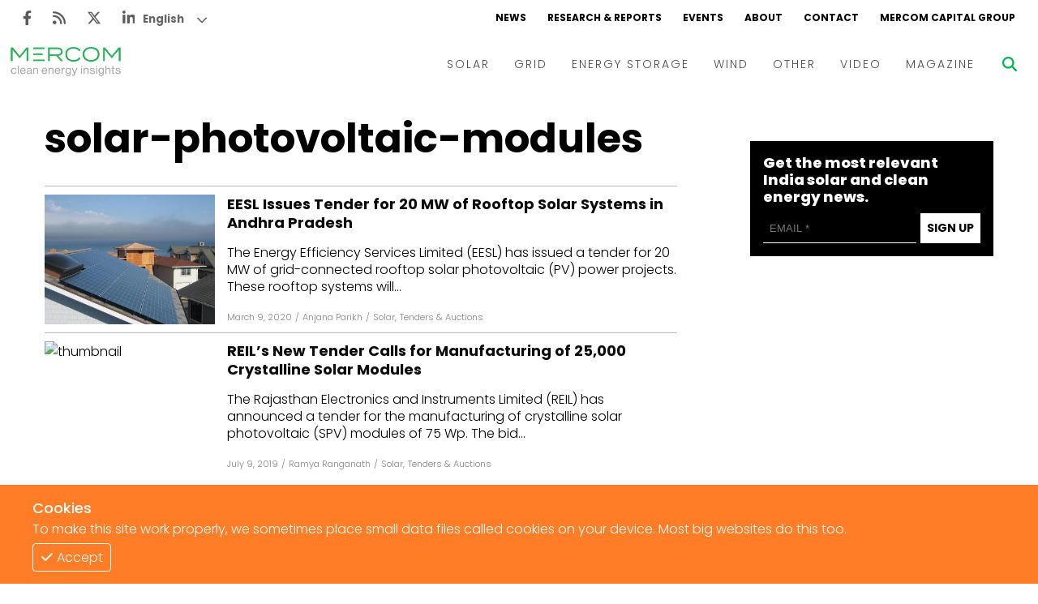

--- FILE ---
content_type: text/html; charset=utf-8
request_url: https://www.mercomindia.com/tag/solar-photovoltaic-modules
body_size: 10490
content:
<!DOCTYPE html><html><head><meta charSet="utf-8"/><meta name="viewport" content="width=device-width"/><link rel="apple-touch-icon" sizes="180x180" href="/favicons/favicon-180x180.png"/><link rel="icon" type="image/png" sizes="192x192" href="/favicons/favicon-192x192.png"/><link rel="icon" type="image/png" sizes="270x270" href="/favicons/favicon-270x270.png"/><link rel="icon" type="image/png" sizes="32x32" href="/favicons/favicon-32x32.png"/><meta name="msapplication-TileColor" content="#da532c"/><meta name="theme-color" content="#ffffff"/><title>Solar Photovoltaic Modules Tags - Mercom India</title><meta name="title" content="Solar Photovoltaic Modules Tags. Mercom India"/><meta name="description" content="Solar Photovoltaic Modules Mercom India News delivers the latest energy business news and market analysis on its MercomIndia.com platform to educate &amp; inform"/><meta property="og:title" content="Solar Photovoltaic Modules Tags. Mercom India"/><meta property="og:type" content="website"/><meta property="keywords" content="News, Renewables, Mercomindia, Mercom, Energy, Solar, Wind, Energy Storage, Grid"/><meta property="og:site_name" content="Mercomindia.com"/><meta name="og:locale" content="en_US"/><meta property="article:publisher" content="https://www.facebook.com/mercomindia"/><meta property="og:image" content="https://mercomindia.com/images/logo.png"/><meta name="twitter:card" content="https://mercomindia.com/images/logo.png"/><meta name="twitter:title" content="Solar Photovoltaic Modules Tags. Mercom India"/><meta name="twitter:image" content="https://mercomindia.com/images/logo.png"/><meta name="twitter:site" content="@mercomindia"/><meta name="twitter:label1" content="Reading Time"/><meta name="twitter:data1" content="7 Minutes"/><meta name="twitter:label2" content="Author"/><meta name="twitter:data2" content="Mercomindia.com"/><link rel="preload" as="image" imageSrcSet="/_next/image?url=https%3A%2F%2Fcms.mercomindia.com%2Fwp-content%2Fuploads%2F2020%2F03%2FEESL-Issues-Tender-for-20-MW-of-Rooftop-Solar-Systems-in-Andhra-Pradesh.png&amp;w=600&amp;q=75 600w, /_next/image?url=https%3A%2F%2Fcms.mercomindia.com%2Fwp-content%2Fuploads%2F2020%2F03%2FEESL-Issues-Tender-for-20-MW-of-Rooftop-Solar-Systems-in-Andhra-Pradesh.png&amp;w=640&amp;q=75 640w, /_next/image?url=https%3A%2F%2Fcms.mercomindia.com%2Fwp-content%2Fuploads%2F2020%2F03%2FEESL-Issues-Tender-for-20-MW-of-Rooftop-Solar-Systems-in-Andhra-Pradesh.png&amp;w=750&amp;q=75 750w, /_next/image?url=https%3A%2F%2Fcms.mercomindia.com%2Fwp-content%2Fuploads%2F2020%2F03%2FEESL-Issues-Tender-for-20-MW-of-Rooftop-Solar-Systems-in-Andhra-Pradesh.png&amp;w=828&amp;q=75 828w, /_next/image?url=https%3A%2F%2Fcms.mercomindia.com%2Fwp-content%2Fuploads%2F2020%2F03%2FEESL-Issues-Tender-for-20-MW-of-Rooftop-Solar-Systems-in-Andhra-Pradesh.png&amp;w=1080&amp;q=75 1080w, /_next/image?url=https%3A%2F%2Fcms.mercomindia.com%2Fwp-content%2Fuploads%2F2020%2F03%2FEESL-Issues-Tender-for-20-MW-of-Rooftop-Solar-Systems-in-Andhra-Pradesh.png&amp;w=1200&amp;q=75 1200w, /_next/image?url=https%3A%2F%2Fcms.mercomindia.com%2Fwp-content%2Fuploads%2F2020%2F03%2FEESL-Issues-Tender-for-20-MW-of-Rooftop-Solar-Systems-in-Andhra-Pradesh.png&amp;w=1920&amp;q=75 1920w, /_next/image?url=https%3A%2F%2Fcms.mercomindia.com%2Fwp-content%2Fuploads%2F2020%2F03%2FEESL-Issues-Tender-for-20-MW-of-Rooftop-Solar-Systems-in-Andhra-Pradesh.png&amp;w=2048&amp;q=75 2048w, /_next/image?url=https%3A%2F%2Fcms.mercomindia.com%2Fwp-content%2Fuploads%2F2020%2F03%2FEESL-Issues-Tender-for-20-MW-of-Rooftop-Solar-Systems-in-Andhra-Pradesh.png&amp;w=3840&amp;q=75 3840w" imageSizes="100vw"/><link rel="preload" as="image" imageSrcSet="/_next/image?url=https%3A%2F%2Fcms.mercomindia.com%2Fwp-content%2Fuploads%2F2019%2F06%2FNTPC-Invites-Bids-for-a-160-MW-Solar-Project-to-be-Developed-in-Rajasthan.png&amp;w=600&amp;q=75 600w, /_next/image?url=https%3A%2F%2Fcms.mercomindia.com%2Fwp-content%2Fuploads%2F2019%2F06%2FNTPC-Invites-Bids-for-a-160-MW-Solar-Project-to-be-Developed-in-Rajasthan.png&amp;w=640&amp;q=75 640w, /_next/image?url=https%3A%2F%2Fcms.mercomindia.com%2Fwp-content%2Fuploads%2F2019%2F06%2FNTPC-Invites-Bids-for-a-160-MW-Solar-Project-to-be-Developed-in-Rajasthan.png&amp;w=750&amp;q=75 750w, /_next/image?url=https%3A%2F%2Fcms.mercomindia.com%2Fwp-content%2Fuploads%2F2019%2F06%2FNTPC-Invites-Bids-for-a-160-MW-Solar-Project-to-be-Developed-in-Rajasthan.png&amp;w=828&amp;q=75 828w, /_next/image?url=https%3A%2F%2Fcms.mercomindia.com%2Fwp-content%2Fuploads%2F2019%2F06%2FNTPC-Invites-Bids-for-a-160-MW-Solar-Project-to-be-Developed-in-Rajasthan.png&amp;w=1080&amp;q=75 1080w, /_next/image?url=https%3A%2F%2Fcms.mercomindia.com%2Fwp-content%2Fuploads%2F2019%2F06%2FNTPC-Invites-Bids-for-a-160-MW-Solar-Project-to-be-Developed-in-Rajasthan.png&amp;w=1200&amp;q=75 1200w, /_next/image?url=https%3A%2F%2Fcms.mercomindia.com%2Fwp-content%2Fuploads%2F2019%2F06%2FNTPC-Invites-Bids-for-a-160-MW-Solar-Project-to-be-Developed-in-Rajasthan.png&amp;w=1920&amp;q=75 1920w, /_next/image?url=https%3A%2F%2Fcms.mercomindia.com%2Fwp-content%2Fuploads%2F2019%2F06%2FNTPC-Invites-Bids-for-a-160-MW-Solar-Project-to-be-Developed-in-Rajasthan.png&amp;w=2048&amp;q=75 2048w, /_next/image?url=https%3A%2F%2Fcms.mercomindia.com%2Fwp-content%2Fuploads%2F2019%2F06%2FNTPC-Invites-Bids-for-a-160-MW-Solar-Project-to-be-Developed-in-Rajasthan.png&amp;w=3840&amp;q=75 3840w" imageSizes="100vw"/><meta name="next-head-count" content="28"/><link rel="preload" href="/_next/static/css/91851028d263c717.css" as="style"/><link rel="stylesheet" href="/_next/static/css/91851028d263c717.css" data-n-g=""/><link rel="preload" href="/_next/static/css/8a9f2960d1dc6b80.css" as="style"/><link rel="stylesheet" href="/_next/static/css/8a9f2960d1dc6b80.css" data-n-p=""/><noscript data-n-css=""></noscript><script defer="" nomodule="" src="/_next/static/chunks/polyfills-c67a75d1b6f99dc8.js"></script><script src="/_next/static/chunks/webpack-f332da6cddd4a9d6.js" defer=""></script><script src="/_next/static/chunks/framework-4ed89e9640adfb9e.js" defer=""></script><script src="/_next/static/chunks/main-7910cbe5e44a2da6.js" defer=""></script><script src="/_next/static/chunks/pages/_app-98838845cf30df29.js" defer=""></script><script src="/_next/static/chunks/2167-a3b853d326cff712.js" defer=""></script><script src="/_next/static/chunks/4793-d8b11abe814143e9.js" defer=""></script><script src="/_next/static/chunks/7878-30bcc49e1df0567f.js" defer=""></script><script src="/_next/static/chunks/pages/tag/%5Btag%5D-c341434543e0934e.js" defer=""></script><script src="/_next/static/hJnN9ntsTEXetJZLy0wEn/_buildManifest.js" defer=""></script><script src="/_next/static/hJnN9ntsTEXetJZLy0wEn/_ssgManifest.js" defer=""></script></head><body><div id="__next"><div class="gtranslate_wrapper" style="display:block"></div><div><div class="top-ad"></div><div class="main-wrapper"><div class="styles_container__LUc1l"><div class="styles_topNav__MIjYV"><div class="styles_icons__IEYM2"><a href="https://www.facebook.com/MercomIndia/" aria-label="Facebook" rel="noreferrer" target="_blank" class=""><svg aria-hidden="true" focusable="false" data-prefix="fab" data-icon="facebook-f" class="svg-inline--fa fa-facebook-f " role="img" xmlns="http://www.w3.org/2000/svg" viewBox="0 0 320 512"><path fill="currentColor" d="M279.14 288l14.22-92.66h-88.91v-60.13c0-25.35 12.42-50.06 52.24-50.06h40.42V6.26S260.43 0 225.36 0c-73.22 0-121.08 44.38-121.08 124.72v70.62H22.89V288h81.39v224h100.17V288z"></path></svg></a><a href="/feed" aria-label="Rss" rel="noreferrer" target="_blank" class=""><svg aria-hidden="true" focusable="false" data-prefix="fas" data-icon="rss" class="svg-inline--fa fa-rss " role="img" xmlns="http://www.w3.org/2000/svg" viewBox="0 0 448 512"><path fill="currentColor" d="M0 64C0 46.3 14.3 32 32 32c229.8 0 416 186.2 416 416c0 17.7-14.3 32-32 32s-32-14.3-32-32C384 253.6 226.4 96 32 96C14.3 96 0 81.7 0 64zM128 416c0 35.3-28.7 64-64 64s-64-28.7-64-64s28.7-64 64-64s64 28.7 64 64zM32 160c159.1 0 288 128.9 288 288c0 17.7-14.3 32-32 32s-32-14.3-32-32c0-123.7-100.3-224-224-224c-17.7 0-32-14.3-32-32s14.3-32 32-32z"></path></svg></a><a href="https://twitter.com/mercomindia" aria-label="Twitter" rel="noreferrer" target="_blank" class=""><svg aria-hidden="true" focusable="false" data-prefix="fab" data-icon="x-twitter" class="svg-inline--fa fa-x-twitter " role="img" xmlns="http://www.w3.org/2000/svg" viewBox="0 0 512 512"><path fill="currentColor" d="M389.2 48h70.6L305.6 224.2 487 464H345L233.7 318.6 106.5 464H35.8L200.7 275.5 26.8 48H172.4L272.9 180.9 389.2 48zM364.4 421.8h39.1L151.1 88h-42L364.4 421.8z"></path></svg></a><a href="https://www.linkedin.com/company/mercom-communications-india/" aria-label="LinkedIn" rel="noreferrer" target="_blank" class=""><svg aria-hidden="true" focusable="false" data-prefix="fab" data-icon="linkedin-in" class="svg-inline--fa fa-linkedin-in " role="img" xmlns="http://www.w3.org/2000/svg" viewBox="0 0 448 512"><path fill="currentColor" d="M100.28 448H7.4V148.9h92.88zM53.79 108.1C24.09 108.1 0 83.5 0 53.8a53.79 53.79 0 0 1 107.58 0c0 29.7-24.1 54.3-53.79 54.3zM447.9 448h-92.68V302.4c0-34.7-.7-79.2-48.29-79.2-48.29 0-55.69 37.7-55.69 76.7V448h-92.78V148.9h89.08v40.8h1.3c12.4-23.5 42.69-48.3 87.88-48.3 94 0 111.28 61.9 111.28 142.3V448z"></path></svg></a></div><div class="styles_links__TN13Y"><a href="/" class="">NEWS</a><a href="/research" class="">RESEARCH &amp; REPORTS</a><a href="/event" class="">EVENTS</a><a href="/about" class="">ABOUT</a><a href="/contact-us" class="">CONTACT</a><a href="https://mercomcapital.com/" rel="noreferrer" target="_blank" class="">MERCOM CAPITAL GROUP</a></div></div><div class="styles_content__8JWcA"><form class="styles_input__kRL_g"><input type="text" placeholder="Search News..." value=""/></form><div class="styles_mainNav__iWOFu styles_active__U2ulk"><div class="styles_mainNav__ubhwD"><a href="/" class="styles_logo__NR2sd" aria-label="logo"><span style="box-sizing:border-box;display:inline-block;overflow:hidden;width:initial;height:initial;background:none;opacity:1;border:0;margin:0;padding:0;position:relative;max-width:100%"><span style="box-sizing:border-box;display:block;width:initial;height:initial;background:none;opacity:1;border:0;margin:0;padding:0;max-width:100%"><img style="display:block;max-width:100%;width:initial;height:initial;background:none;opacity:1;border:0;margin:0;padding:0" alt="" aria-hidden="true" src="data:image/svg+xml,%3csvg%20xmlns=%27http://www.w3.org/2000/svg%27%20version=%271.1%27%20width=%27150%27%20height=%2736%27/%3e"/></span><img alt="logo" src="[data-uri]" decoding="async" data-nimg="intrinsic" style="position:absolute;top:0;left:0;bottom:0;right:0;box-sizing:border-box;padding:0;border:none;margin:auto;display:block;width:0;height:0;min-width:100%;max-width:100%;min-height:100%;max-height:100%;object-fit:contain"/><noscript><img alt="logo" srcSet="/_next/image?url=%2Fimages%2Flogo.png&amp;w=256&amp;q=75 1x, /_next/image?url=%2Fimages%2Flogo.png&amp;w=384&amp;q=75 2x" src="/_next/image?url=%2Fimages%2Flogo.png&amp;w=384&amp;q=75" decoding="async" data-nimg="intrinsic" style="position:absolute;top:0;left:0;bottom:0;right:0;box-sizing:border-box;padding:0;border:none;margin:auto;display:block;width:0;height:0;min-width:100%;max-width:100%;min-height:100%;max-height:100%;object-fit:contain" loading="lazy"/></noscript></span></a><div class="styles_links__ndAGV"><div class="styles_link__4x2Lb"><a href="/category/solar" class="styles_title__l3l6k">SOLAR</a><div class="styles_dropdown__CZElV"><div class="styles_container__1M3qs"><div class="styles_entries__w4cil"><div class="styles_entry__SjsbW"><a href="/category/solar/tenders-auctions" class="">Tenders &amp; Auctions</a></div><div class="styles_entry__SjsbW"><a href="/category/solar/markets-policy" class="">Markets &amp; Policy</a></div><div class="styles_entry__SjsbW"><a href="/category/solar/utility-scale" class="">Utility Scale</a></div><div class="styles_entry__SjsbW"><a href="/category/solar/rooftop-solar" class="">Rooftop</a></div><div class="styles_entry__SjsbW"><a href="/category/solar/financema-solar" class="">Finance and M&amp;A</a></div><div class="styles_entry__SjsbW"><a href="/category/solar/solar-off-grid" class="">Off-grid</a></div><div class="styles_entry__SjsbW"><a href="/category/solar/technology" class="">Technology</a></div><div class="styles_entry__SjsbW"><a href="/category/solar/floating-solar" class="">Floating Solar</a></div><div class="styles_entry__SjsbW"><a href="/category/solar/manufacturing" class="">Manufacturing</a></div><div class="styles_entry__SjsbW"><a href="/category/solar/modules" class="">Modules</a></div><div class="styles_entry__SjsbW"><a href="/category/solar/inverters-bos" class="">Inverters &amp; BOS</a></div><div class="styles_entry__SjsbW"><a href="/category/solar/commercial-industrial" class="">C&amp;I</a></div></div></div></div></div><div class="styles_link__4x2Lb"><a href="/category/grid" class="styles_title__l3l6k">GRID</a><div class="styles_dropdown__CZElV"><div class="styles_container__1M3qs"><div class="styles_entries__w4cil"><div class="styles_entry__SjsbW"><a href="/category/grid/electric-vehicles" class="">Electric Vehicles</a></div><div class="styles_entry__SjsbW"><a href="/category/grid/markets-policy-grid" class="">Markets &amp; Policy</a></div><div class="styles_entry__SjsbW"><a href="/category/grid/utilities" class="">Utilities</a></div><div class="styles_entry__SjsbW"><a href="/category/grid/microgrid" class="">Microgrid</a></div><div class="styles_entry__SjsbW"><a href="/category/grid/smart-grid-grid" class="">Smart Grid</a></div><div class="styles_entry__SjsbW"><a href="/category/grid/smart-city" class="">Smart City</a></div><div class="styles_entry__SjsbW"><a href="/category/grid/td" class="">T&amp;D</a></div><div class="styles_entry__SjsbW"><a href="/category/grid/atc" class="">AT&amp;C</a></div></div></div></div></div><div class="styles_link__4x2Lb"><a href="/category/energy-storage" class="styles_title__l3l6k">ENERGY STORAGE</a></div><div class="styles_link__4x2Lb"><a href="/category/wind" class="styles_title__l3l6k">WIND</a></div><div class="styles_link__4x2Lb"><a href="/category/other" class="styles_title__l3l6k">OTHER</a></div><div class="styles_link__4x2Lb"><a href="/category/video" class="styles_title__l3l6k">VIDEO</a><div class="styles_dropdown__CZElV"><div class="styles_container__1M3qs"><div class="styles_entries__w4cil"><div class="styles_entry__SjsbW"><a href="/category/video/events-video" class="">Events</a></div><div class="styles_entry__SjsbW"><a href="/category/video/webinars-video" class="">Webinars</a></div><div class="styles_entry__SjsbW"><a href="/category/video/interview-video" class="">Interviews</a></div></div></div></div></div><div class="styles_link__4x2Lb"><a href="/magazine" class="styles_title__l3l6k">MAGAZINE</a></div></div></div></div><div class="styles_searchBtn__6aQmx"><svg aria-hidden="true" focusable="false" data-prefix="fas" data-icon="magnifying-glass" class="svg-inline--fa fa-magnifying-glass " role="img" xmlns="http://www.w3.org/2000/svg" viewBox="0 0 512 512" style="color:#00b451;transition:color 0.3s ease"><path fill="currentColor" d="M416 208c0 45.9-14.9 88.3-40 122.7L502.6 457.4c12.5 12.5 12.5 32.8 0 45.3s-32.8 12.5-45.3 0L330.7 376c-34.4 25.2-76.8 40-122.7 40C93.1 416 0 322.9 0 208S93.1 0 208 0S416 93.1 416 208zM208 352c79.5 0 144-64.5 144-144s-64.5-144-144-144S64 128.5 64 208s64.5 144 144 144z"></path></svg></div><div class="styles_hamburger__hfsi1"><svg aria-hidden="true" focusable="false" data-prefix="fas" data-icon="bars" class="svg-inline--fa fa-bars " role="img" xmlns="http://www.w3.org/2000/svg" viewBox="0 0 448 512"><path fill="currentColor" d="M0 96C0 78.3 14.3 64 32 64H416c17.7 0 32 14.3 32 32s-14.3 32-32 32H32C14.3 128 0 113.7 0 96zM0 256c0-17.7 14.3-32 32-32H416c17.7 0 32 14.3 32 32s-14.3 32-32 32H32c-17.7 0-32-14.3-32-32zM448 416c0 17.7-14.3 32-32 32H32c-17.7 0-32-14.3-32-32s14.3-32 32-32H416c17.7 0 32 14.3 32 32z"></path></svg></div></div><div class="nav"><div class="styles_container__wYkPN"><div class="styles_bg__Hf_d5"></div><div class="styles_menuContainer__wpyV3"><div class="styles_content__uP7mk"><div class="styles_close__bDTt_"><svg aria-hidden="true" focusable="false" data-prefix="fas" data-icon="xmark" class="svg-inline--fa fa-xmark " role="img" xmlns="http://www.w3.org/2000/svg" viewBox="0 0 320 512"><path fill="currentColor" d="M310.6 150.6c12.5-12.5 12.5-32.8 0-45.3s-32.8-12.5-45.3 0L160 210.7 54.6 105.4c-12.5-12.5-32.8-12.5-45.3 0s-12.5 32.8 0 45.3L114.7 256 9.4 361.4c-12.5 12.5-12.5 32.8 0 45.3s32.8 12.5 45.3 0L160 301.3 265.4 406.6c12.5 12.5 32.8 12.5 45.3 0s12.5-32.8 0-45.3L205.3 256 310.6 150.6z"></path></svg></div><div><a href="/" class="" aria-label="logo"><span style="box-sizing:border-box;display:inline-block;overflow:hidden;width:initial;height:initial;background:none;opacity:1;border:0;margin:0;padding:0;position:relative;max-width:100%"><span style="box-sizing:border-box;display:block;width:initial;height:initial;background:none;opacity:1;border:0;margin:0;padding:0;max-width:100%"><img style="display:block;max-width:100%;width:initial;height:initial;background:none;opacity:1;border:0;margin:0;padding:0" alt="" aria-hidden="true" src="data:image/svg+xml,%3csvg%20xmlns=%27http://www.w3.org/2000/svg%27%20version=%271.1%27%20width=%27170%27%20height=%2735%27/%3e"/></span><img alt="logo" src="[data-uri]" decoding="async" data-nimg="intrinsic" style="position:absolute;top:0;left:0;bottom:0;right:0;box-sizing:border-box;padding:0;border:none;margin:auto;display:block;width:0;height:0;min-width:100%;max-width:100%;min-height:100%;max-height:100%;object-fit:contain"/><noscript><img alt="logo" srcSet="/_next/image?url=%2Fimages%2Flogo.png&amp;w=256&amp;q=75 1x, /_next/image?url=%2Fimages%2Flogo.png&amp;w=384&amp;q=75 2x" src="/_next/image?url=%2Fimages%2Flogo.png&amp;w=384&amp;q=75" decoding="async" data-nimg="intrinsic" style="position:absolute;top:0;left:0;bottom:0;right:0;box-sizing:border-box;padding:0;border:none;margin:auto;display:block;width:0;height:0;min-width:100%;max-width:100%;min-height:100%;max-height:100%;object-fit:contain" loading="lazy"/></noscript></span></a></div><div class="styles_links__TpU2i"><div class="styles_link__uvegQ"><a href="/" class="">News</a></div><div class="styles_link__uvegQ"><a href="/about" class="">Home</a></div><div class="styles_container__s1wVN"><div class="styles_title__kcfLS styles_green__Qd9Pz">Solar<span><svg aria-hidden="true" focusable="false" data-prefix="fas" data-icon="chevron-down" class="svg-inline--fa fa-chevron-down " role="img" xmlns="http://www.w3.org/2000/svg" viewBox="0 0 512 512"><path fill="currentColor" d="M233.4 406.6c12.5 12.5 32.8 12.5 45.3 0l192-192c12.5-12.5 12.5-32.8 0-45.3s-32.8-12.5-45.3 0L256 338.7 86.6 169.4c-12.5-12.5-32.8-12.5-45.3 0s-12.5 32.8 0 45.3l192 192z"></path></svg></span></div><div class="styles_menu__KgKyH"><div><div class="styles_link__uvegQ"><a href="/category/solar/markets-policy" class=""><p>Markets &amp; Policy</p></a></div></div><div><div class="styles_link__uvegQ"><a href="/category/solar/tenders-auctions" class=""><p>Tenders &amp; Auctions</p></a></div></div><div><div class="styles_link__uvegQ"><a href="/category/solar/solar-projects" class=""><p>Solar Projects</p></a></div><div><div class="styles_subLink__licgT" role="button" tabindex="0"><a href="/category/solar/utility-scale" class=""><p>Large-Scale Projects</p></a></div><div class="styles_subLink__licgT" role="button" tabindex="0"><a href="/category/solar/rooftop-solar" class=""><p>Rooftop</p></a></div><div class="styles_subLink__licgT" role="button" tabindex="0"><a href="/category/solar/commercial-industrial" class=""><p>C&amp;I</p></a></div></div></div><div><div class="styles_link__uvegQ"><a href="/category/solar/manufacturing" class=""><p>Manufacturing</p></a></div><div><div class="styles_subLink__licgT" role="button" tabindex="0"><a href="/category/solar/modules" class=""><p>Modules</p></a></div><div class="styles_subLink__licgT" role="button" tabindex="0"><a href="/category/solar/inverters-bos" class=""><p>Inverters &amp; BOS</p></a></div></div></div><div><div class="styles_link__uvegQ"><a href="/category/solar/technology" class=""><p>Technology</p></a></div></div><div><div class="styles_link__uvegQ"><a href="/category/solar/financema-solar" class=""><p>Finance and M&amp;A</p></a></div></div></div></div><div class="styles_container__s1wVN"><div class="styles_title__kcfLS styles_green__Qd9Pz">Grid<span><svg aria-hidden="true" focusable="false" data-prefix="fas" data-icon="chevron-down" class="svg-inline--fa fa-chevron-down " role="img" xmlns="http://www.w3.org/2000/svg" viewBox="0 0 512 512"><path fill="currentColor" d="M233.4 406.6c12.5 12.5 32.8 12.5 45.3 0l192-192c12.5-12.5 12.5-32.8 0-45.3s-32.8-12.5-45.3 0L256 338.7 86.6 169.4c-12.5-12.5-32.8-12.5-45.3 0s-12.5 32.8 0 45.3l192 192z"></path></svg></span></div><div class="styles_menu__KgKyH"><div><div class="styles_link__uvegQ"><a href="/category/grid/markets-policy-grid" class=""><p>Markets &amp; Policy</p></a></div></div><div><div class="styles_link__uvegQ"><a href="/category/grid/td" class=""><p>T&amp;D</p></a></div></div><div><div class="styles_link__uvegQ"><a href="/category/grid/utilities" class=""><p>Utilities</p></a></div></div><div><div class="styles_link__uvegQ"><a href="/category/grid/smart-grid-grid" class=""><p>Smart Grid</p></a></div></div><div><div class="styles_link__uvegQ"><a href="/category/grid/microgrid" class=""><p>Microgrid</p></a></div></div></div></div><div class="styles_link__uvegQ"><a href="/category/energy-storage" class="">Energy Storage</a></div><div class="styles_link__uvegQ"><a href="/category/wind" class="">Wind</a></div><div class="styles_link__uvegQ"><a href="/category/electric-vehicles" class="">EVs</a></div><div class="styles_link__uvegQ"><a href="/category/other" class="">Other</a></div><div class="styles_link__uvegQ"><a href="/research" class="">Research + Reports</a></div><div class="styles_link__uvegQ"><a href="/event" class="">Events</a></div><div class="styles_link__uvegQ"><a href="/webinars" class="">Webinars</a></div><div class="styles_container__s1wVN"><div class="styles_title__kcfLS styles_green__Qd9Pz">Video<span><svg aria-hidden="true" focusable="false" data-prefix="fas" data-icon="chevron-down" class="svg-inline--fa fa-chevron-down " role="img" xmlns="http://www.w3.org/2000/svg" viewBox="0 0 512 512"><path fill="currentColor" d="M233.4 406.6c12.5 12.5 32.8 12.5 45.3 0l192-192c12.5-12.5 12.5-32.8 0-45.3s-32.8-12.5-45.3 0L256 338.7 86.6 169.4c-12.5-12.5-32.8-12.5-45.3 0s-12.5 32.8 0 45.3l192 192z"></path></svg></span></div><div class="styles_menu__KgKyH"><div><div class="styles_subLink__licgT"><a href="/category/video/events-video" class=""><p>Events</p></a></div></div><div><div class="styles_subLink__licgT"><a href="/category/video/webinars-video" class=""><p>Webinars</p></a></div></div><div><div class="styles_subLink__licgT"><a href="/category/video/interview-video" class=""><p>Interviews</p></a></div></div></div></div><div class="styles_link__uvegQ"><a href="/magazine" class="">Magazine</a></div><div class="styles_socials__hWrjl"><a href="https://www.facebook.com/MercomIndia/" aria-label="Facebook" rel="noreferrer" target="_blank" class=""><svg aria-hidden="true" focusable="false" data-prefix="fab" data-icon="facebook-f" class="svg-inline--fa fa-facebook-f " role="img" xmlns="http://www.w3.org/2000/svg" viewBox="0 0 320 512"><path fill="currentColor" d="M279.14 288l14.22-92.66h-88.91v-60.13c0-25.35 12.42-50.06 52.24-50.06h40.42V6.26S260.43 0 225.36 0c-73.22 0-121.08 44.38-121.08 124.72v70.62H22.89V288h81.39v224h100.17V288z"></path></svg></a><a href="/" aria-label="Rss" rel="noreferrer" target="_blank" class=""><svg aria-hidden="true" focusable="false" data-prefix="fas" data-icon="rss" class="svg-inline--fa fa-rss " role="img" xmlns="http://www.w3.org/2000/svg" viewBox="0 0 448 512"><path fill="currentColor" d="M0 64C0 46.3 14.3 32 32 32c229.8 0 416 186.2 416 416c0 17.7-14.3 32-32 32s-32-14.3-32-32C384 253.6 226.4 96 32 96C14.3 96 0 81.7 0 64zM128 416c0 35.3-28.7 64-64 64s-64-28.7-64-64s28.7-64 64-64s64 28.7 64 64zM32 160c159.1 0 288 128.9 288 288c0 17.7-14.3 32-32 32s-32-14.3-32-32c0-123.7-100.3-224-224-224c-17.7 0-32-14.3-32-32s14.3-32 32-32z"></path></svg></a><a href="https://twitter.com/mercomindia" aria-label="Twitter" rel="noreferrer" target="_blank" class=""><svg aria-hidden="true" focusable="false" data-prefix="fab" data-icon="x-twitter" class="svg-inline--fa fa-x-twitter " role="img" xmlns="http://www.w3.org/2000/svg" viewBox="0 0 512 512"><path fill="currentColor" d="M389.2 48h70.6L305.6 224.2 487 464H345L233.7 318.6 106.5 464H35.8L200.7 275.5 26.8 48H172.4L272.9 180.9 389.2 48zM364.4 421.8h39.1L151.1 88h-42L364.4 421.8z"></path></svg></a><a href="https://www.linkedin.com/company/mercom-communications-india/" aria-label="LinkedIn" rel="noreferrer" target="_blank" class=""><svg aria-hidden="true" focusable="false" data-prefix="fab" data-icon="linkedin-in" class="svg-inline--fa fa-linkedin-in " role="img" xmlns="http://www.w3.org/2000/svg" viewBox="0 0 448 512"><path fill="currentColor" d="M100.28 448H7.4V148.9h92.88zM53.79 108.1C24.09 108.1 0 83.5 0 53.8a53.79 53.79 0 0 1 107.58 0c0 29.7-24.1 54.3-53.79 54.3zM447.9 448h-92.68V302.4c0-34.7-.7-79.2-48.29-79.2-48.29 0-55.69 37.7-55.69 76.7V448h-92.78V148.9h89.08v40.8h1.3c12.4-23.5 42.69-48.3 87.88-48.3 94 0 111.28 61.9 111.28 142.3V448z"></path></svg></a></div></div></div></div></div></div></div><div class="main-content"><div class="styles_container__y7euV"><div class="styles_content__uVpvM"><div class="styles_container__HbLd7"><div class="styles_content__8kS1W"><h1 class="styles_pageTitle__njGaJ">solar-photovoltaic-modules</h1><div><div class="styles_container__TFaNi"><a href="/eesl-issues-tender-20-rooftop-solar-andhra-pradesh" class="styles_thumbnail__e3BDZ styles_normal__mBo7O" aria-label="Facebook"><span style="box-sizing:border-box;display:block;overflow:hidden;width:initial;height:initial;background:none;opacity:1;border:0;margin:0;padding:0;position:absolute;top:0;left:0;bottom:0;right:0"><img alt="thumbnail" sizes="100vw" srcSet="/_next/image?url=https%3A%2F%2Fcms.mercomindia.com%2Fwp-content%2Fuploads%2F2020%2F03%2FEESL-Issues-Tender-for-20-MW-of-Rooftop-Solar-Systems-in-Andhra-Pradesh.png&amp;w=600&amp;q=75 600w, /_next/image?url=https%3A%2F%2Fcms.mercomindia.com%2Fwp-content%2Fuploads%2F2020%2F03%2FEESL-Issues-Tender-for-20-MW-of-Rooftop-Solar-Systems-in-Andhra-Pradesh.png&amp;w=640&amp;q=75 640w, /_next/image?url=https%3A%2F%2Fcms.mercomindia.com%2Fwp-content%2Fuploads%2F2020%2F03%2FEESL-Issues-Tender-for-20-MW-of-Rooftop-Solar-Systems-in-Andhra-Pradesh.png&amp;w=750&amp;q=75 750w, /_next/image?url=https%3A%2F%2Fcms.mercomindia.com%2Fwp-content%2Fuploads%2F2020%2F03%2FEESL-Issues-Tender-for-20-MW-of-Rooftop-Solar-Systems-in-Andhra-Pradesh.png&amp;w=828&amp;q=75 828w, /_next/image?url=https%3A%2F%2Fcms.mercomindia.com%2Fwp-content%2Fuploads%2F2020%2F03%2FEESL-Issues-Tender-for-20-MW-of-Rooftop-Solar-Systems-in-Andhra-Pradesh.png&amp;w=1080&amp;q=75 1080w, /_next/image?url=https%3A%2F%2Fcms.mercomindia.com%2Fwp-content%2Fuploads%2F2020%2F03%2FEESL-Issues-Tender-for-20-MW-of-Rooftop-Solar-Systems-in-Andhra-Pradesh.png&amp;w=1200&amp;q=75 1200w, /_next/image?url=https%3A%2F%2Fcms.mercomindia.com%2Fwp-content%2Fuploads%2F2020%2F03%2FEESL-Issues-Tender-for-20-MW-of-Rooftop-Solar-Systems-in-Andhra-Pradesh.png&amp;w=1920&amp;q=75 1920w, /_next/image?url=https%3A%2F%2Fcms.mercomindia.com%2Fwp-content%2Fuploads%2F2020%2F03%2FEESL-Issues-Tender-for-20-MW-of-Rooftop-Solar-Systems-in-Andhra-Pradesh.png&amp;w=2048&amp;q=75 2048w, /_next/image?url=https%3A%2F%2Fcms.mercomindia.com%2Fwp-content%2Fuploads%2F2020%2F03%2FEESL-Issues-Tender-for-20-MW-of-Rooftop-Solar-Systems-in-Andhra-Pradesh.png&amp;w=3840&amp;q=75 3840w" src="/_next/image?url=https%3A%2F%2Fcms.mercomindia.com%2Fwp-content%2Fuploads%2F2020%2F03%2FEESL-Issues-Tender-for-20-MW-of-Rooftop-Solar-Systems-in-Andhra-Pradesh.png&amp;w=3840&amp;q=75" decoding="async" data-nimg="fill" style="position:absolute;top:0;left:0;bottom:0;right:0;box-sizing:border-box;padding:0;border:none;margin:auto;display:block;width:0;height:0;min-width:100%;max-width:100%;min-height:100%;max-height:100%;object-fit:cover"/></span></a><div class="styles_content__cJW3z"><a href="/eesl-issues-tender-20-rooftop-solar-andhra-pradesh" class="styles_title__1_iL8">EESL Issues Tender for 20 MW of Rooftop Solar Systems in Andhra Pradesh</a><p class="styles_desc__hJut5">The Energy Efficiency Services Limited (EESL) has issued a tender for 20 MW of grid-connected rooftop solar photovoltaic (PV) power projects. These rooftop systems will...</p><div class="styles_date__3982F"><p class="styles_entry__TF29t">March 9, 2020</p><p class="styles_slash__BXBoW">/</p><p class="styles_entry__TF29t">Anjana Parikh</p><p class="styles_slash__BXBoW">/</p><a href="/category/solar" class="styles_entry__TF29t"><span>Solar</span><p class="styles_comma__WZde1">,</p></a><a href="/category/tenders-auctions" class="styles_entry__TF29t"><span>Tenders &amp; Auctions</span></a></div></div></div><div class="styles_container__TFaNi"><a href="/reil-tender-solar-modules" class="styles_thumbnail__e3BDZ styles_normal__mBo7O" aria-label="Facebook"><span style="box-sizing:border-box;display:block;overflow:hidden;width:initial;height:initial;background:none;opacity:1;border:0;margin:0;padding:0;position:absolute;top:0;left:0;bottom:0;right:0"><img alt="thumbnail" sizes="100vw" srcSet="/_next/image?url=https%3A%2F%2Fcms.mercomindia.com%2Fwp-content%2Fuploads%2F2019%2F06%2FNTPC-Invites-Bids-for-a-160-MW-Solar-Project-to-be-Developed-in-Rajasthan.png&amp;w=600&amp;q=75 600w, /_next/image?url=https%3A%2F%2Fcms.mercomindia.com%2Fwp-content%2Fuploads%2F2019%2F06%2FNTPC-Invites-Bids-for-a-160-MW-Solar-Project-to-be-Developed-in-Rajasthan.png&amp;w=640&amp;q=75 640w, /_next/image?url=https%3A%2F%2Fcms.mercomindia.com%2Fwp-content%2Fuploads%2F2019%2F06%2FNTPC-Invites-Bids-for-a-160-MW-Solar-Project-to-be-Developed-in-Rajasthan.png&amp;w=750&amp;q=75 750w, /_next/image?url=https%3A%2F%2Fcms.mercomindia.com%2Fwp-content%2Fuploads%2F2019%2F06%2FNTPC-Invites-Bids-for-a-160-MW-Solar-Project-to-be-Developed-in-Rajasthan.png&amp;w=828&amp;q=75 828w, /_next/image?url=https%3A%2F%2Fcms.mercomindia.com%2Fwp-content%2Fuploads%2F2019%2F06%2FNTPC-Invites-Bids-for-a-160-MW-Solar-Project-to-be-Developed-in-Rajasthan.png&amp;w=1080&amp;q=75 1080w, /_next/image?url=https%3A%2F%2Fcms.mercomindia.com%2Fwp-content%2Fuploads%2F2019%2F06%2FNTPC-Invites-Bids-for-a-160-MW-Solar-Project-to-be-Developed-in-Rajasthan.png&amp;w=1200&amp;q=75 1200w, /_next/image?url=https%3A%2F%2Fcms.mercomindia.com%2Fwp-content%2Fuploads%2F2019%2F06%2FNTPC-Invites-Bids-for-a-160-MW-Solar-Project-to-be-Developed-in-Rajasthan.png&amp;w=1920&amp;q=75 1920w, /_next/image?url=https%3A%2F%2Fcms.mercomindia.com%2Fwp-content%2Fuploads%2F2019%2F06%2FNTPC-Invites-Bids-for-a-160-MW-Solar-Project-to-be-Developed-in-Rajasthan.png&amp;w=2048&amp;q=75 2048w, /_next/image?url=https%3A%2F%2Fcms.mercomindia.com%2Fwp-content%2Fuploads%2F2019%2F06%2FNTPC-Invites-Bids-for-a-160-MW-Solar-Project-to-be-Developed-in-Rajasthan.png&amp;w=3840&amp;q=75 3840w" src="/_next/image?url=https%3A%2F%2Fcms.mercomindia.com%2Fwp-content%2Fuploads%2F2019%2F06%2FNTPC-Invites-Bids-for-a-160-MW-Solar-Project-to-be-Developed-in-Rajasthan.png&amp;w=3840&amp;q=75" decoding="async" data-nimg="fill" style="position:absolute;top:0;left:0;bottom:0;right:0;box-sizing:border-box;padding:0;border:none;margin:auto;display:block;width:0;height:0;min-width:100%;max-width:100%;min-height:100%;max-height:100%;object-fit:cover"/></span></a><div class="styles_content__cJW3z"><a href="/reil-tender-solar-modules" class="styles_title__1_iL8">REIL’s New Tender Calls for Manufacturing of 25,000 Crystalline Solar Modules</a><p class="styles_desc__hJut5">The Rajasthan Electronics and Instruments Limited (REIL) has announced a tender for the manufacturing of crystalline solar photovoltaic (SPV) modules of 75 Wp. The bid...</p><div class="styles_date__3982F"><p class="styles_entry__TF29t">July 9, 2019</p><p class="styles_slash__BXBoW">/</p><p class="styles_entry__TF29t">Ramya Ranganath</p><p class="styles_slash__BXBoW">/</p><a href="/category/solar" class="styles_entry__TF29t"><span>Solar</span><p class="styles_comma__WZde1">,</p></a><a href="/category/tenders-auctions" class="styles_entry__TF29t"><span>Tenders &amp; Auctions</span></a></div></div></div></div><div class="styles_pagination__PzzFV"><div class="styles_container__VevPT styles_green__nVNPU"><div class="styles_prev__Z1sux"><svg aria-hidden="true" focusable="false" data-prefix="fas" data-icon="chevron-left" class="svg-inline--fa fa-chevron-left " role="img" xmlns="http://www.w3.org/2000/svg" viewBox="0 0 384 512"><path fill="currentColor" d="M41.4 233.4c-12.5 12.5-12.5 32.8 0 45.3l192 192c12.5 12.5 32.8 12.5 45.3 0s12.5-32.8 0-45.3L109.3 256 278.6 86.6c12.5-12.5 12.5-32.8 0-45.3s-32.8-12.5-45.3 0l-192 192z"></path></svg></div><div class="styles_page__x1VhN styles_active__qScqD"><p>1</p></div><div class="styles_page__x1VhN"><p>...</p></div><div class="styles_page__x1VhN styles_active__qScqD"><p>1</p></div><div class="styles_next__q6lI_"><svg aria-hidden="true" focusable="false" data-prefix="fas" data-icon="chevron-right" class="svg-inline--fa fa-chevron-right " role="img" xmlns="http://www.w3.org/2000/svg" viewBox="0 0 384 512"><path fill="currentColor" d="M342.6 233.4c12.5 12.5 12.5 32.8 0 45.3l-192 192c-12.5 12.5-32.8 12.5-45.3 0s-12.5-32.8 0-45.3L274.7 256 105.4 86.6c-12.5-12.5-12.5-32.8 0-45.3s32.8-12.5 45.3 0l192 192z"></path></svg></div></div></div></div><div class="styles_sideContent__cP4Cb"><div class="styles_container__ccmQb"><div class="styles_subscribe__Ku3_N"><div class="styles_container__3_XmD"><h1 class="styles_title__3d9cv">Get the most relevant India solar and clean energy news.</h1><div class="styles_signup__BjkKO"><input type="text" name="full_name" autoComplete="off" tabindex="-1" style="display:none" value=""/><input type="text" placeholder="EMAIL *" value=""/><div class="styles_button__RmiuB">SIGN UP</div></div></div></div><div class="styles_postsContainer__cybBm"><h2 class="styles_sectionTitle__awmFT">RECENT POSTS</h2><div class="styles_posts__SzCQh"><div class="styles_post__AtTyO"><a href="/acme-solar-commissions-12-mw-wind-power-capacity-in-gujarat" class="styles_thumbnail__uXWXk" aria-label="Thumbnail"><span style="box-sizing:border-box;display:inline-block;overflow:hidden;width:initial;height:initial;background:none;opacity:1;border:0;margin:0;padding:0;position:relative;max-width:100%"><span style="box-sizing:border-box;display:block;width:initial;height:initial;background:none;opacity:1;border:0;margin:0;padding:0;max-width:100%"><img style="display:block;max-width:100%;width:initial;height:initial;background:none;opacity:1;border:0;margin:0;padding:0" alt="" aria-hidden="true" src="data:image/svg+xml,%3csvg%20xmlns=%27http://www.w3.org/2000/svg%27%20version=%271.1%27%20width=%2750%27%20height=%2750%27/%3e"/></span><img alt="thumbnail" src="[data-uri]" decoding="async" data-nimg="intrinsic" style="position:absolute;top:0;left:0;bottom:0;right:0;box-sizing:border-box;padding:0;border:none;margin:auto;display:block;width:0;height:0;min-width:100%;max-width:100%;min-height:100%;max-height:100%;object-fit:cover"/><noscript><img alt="thumbnail" srcSet="/_next/image?url=https%3A%2F%2Fd382rz2cea0pah.cloudfront.net%2Fwp-content%2Fuploads%2F2026%2F01%2FCopy-of-Mercom-FI-2026-01-19T185131.658.jpg&amp;w=64&amp;q=75 1x, /_next/image?url=https%3A%2F%2Fd382rz2cea0pah.cloudfront.net%2Fwp-content%2Fuploads%2F2026%2F01%2FCopy-of-Mercom-FI-2026-01-19T185131.658.jpg&amp;w=128&amp;q=75 2x" src="/_next/image?url=https%3A%2F%2Fd382rz2cea0pah.cloudfront.net%2Fwp-content%2Fuploads%2F2026%2F01%2FCopy-of-Mercom-FI-2026-01-19T185131.658.jpg&amp;w=128&amp;q=75" decoding="async" data-nimg="intrinsic" style="position:absolute;top:0;left:0;bottom:0;right:0;box-sizing:border-box;padding:0;border:none;margin:auto;display:block;width:0;height:0;min-width:100%;max-width:100%;min-height:100%;max-height:100%;object-fit:cover" loading="lazy"/></noscript></span></a><div class="styles_info__Kp7jE"><a href="/acme-solar-commissions-12-mw-wind-power-capacity-in-gujarat" class="styles_title__4OS97">ACME Solar Commissions 12 MW Wind Power Capacity in Gujarat</a><p class="styles_date__NoyqW">Jan 19, 2026</p></div></div><div class="styles_post__AtTyO"><a href="/lnk-energy-to-set-up-6-gw-integrated-ingot-to-solar-module-manufacturing-facility" class="styles_thumbnail__uXWXk" aria-label="Thumbnail"><span style="box-sizing:border-box;display:inline-block;overflow:hidden;width:initial;height:initial;background:none;opacity:1;border:0;margin:0;padding:0;position:relative;max-width:100%"><span style="box-sizing:border-box;display:block;width:initial;height:initial;background:none;opacity:1;border:0;margin:0;padding:0;max-width:100%"><img style="display:block;max-width:100%;width:initial;height:initial;background:none;opacity:1;border:0;margin:0;padding:0" alt="" aria-hidden="true" src="data:image/svg+xml,%3csvg%20xmlns=%27http://www.w3.org/2000/svg%27%20version=%271.1%27%20width=%2750%27%20height=%2750%27/%3e"/></span><img alt="thumbnail" src="[data-uri]" decoding="async" data-nimg="intrinsic" style="position:absolute;top:0;left:0;bottom:0;right:0;box-sizing:border-box;padding:0;border:none;margin:auto;display:block;width:0;height:0;min-width:100%;max-width:100%;min-height:100%;max-height:100%;object-fit:cover"/><noscript><img alt="thumbnail" srcSet="/_next/image?url=https%3A%2F%2Fd382rz2cea0pah.cloudfront.net%2Fwp-content%2Fuploads%2F2026%2F01%2Fshutterstock_1950308119-scaled.jpg&amp;w=64&amp;q=75 1x, /_next/image?url=https%3A%2F%2Fd382rz2cea0pah.cloudfront.net%2Fwp-content%2Fuploads%2F2026%2F01%2Fshutterstock_1950308119-scaled.jpg&amp;w=128&amp;q=75 2x" src="/_next/image?url=https%3A%2F%2Fd382rz2cea0pah.cloudfront.net%2Fwp-content%2Fuploads%2F2026%2F01%2Fshutterstock_1950308119-scaled.jpg&amp;w=128&amp;q=75" decoding="async" data-nimg="intrinsic" style="position:absolute;top:0;left:0;bottom:0;right:0;box-sizing:border-box;padding:0;border:none;margin:auto;display:block;width:0;height:0;min-width:100%;max-width:100%;min-height:100%;max-height:100%;object-fit:cover" loading="lazy"/></noscript></span></a><div class="styles_info__Kp7jE"><a href="/lnk-energy-to-set-up-6-gw-integrated-ingot-to-solar-module-manufacturing-facility" class="styles_title__4OS97">LNK Energy to Set Up 6 GW Integrated Ingot to Solar Module Manufacturing Facility</a><p class="styles_date__NoyqW">Jan 19, 2026</p></div></div><div class="styles_post__AtTyO"><a href="/dalmia-sells-its-stake-in-o2-powers-wind-energy-spv-for-₹108-2-million" class="styles_thumbnail__uXWXk" aria-label="Thumbnail"><span style="box-sizing:border-box;display:inline-block;overflow:hidden;width:initial;height:initial;background:none;opacity:1;border:0;margin:0;padding:0;position:relative;max-width:100%"><span style="box-sizing:border-box;display:block;width:initial;height:initial;background:none;opacity:1;border:0;margin:0;padding:0;max-width:100%"><img style="display:block;max-width:100%;width:initial;height:initial;background:none;opacity:1;border:0;margin:0;padding:0" alt="" aria-hidden="true" src="data:image/svg+xml,%3csvg%20xmlns=%27http://www.w3.org/2000/svg%27%20version=%271.1%27%20width=%2750%27%20height=%2750%27/%3e"/></span><img alt="thumbnail" src="[data-uri]" decoding="async" data-nimg="intrinsic" style="position:absolute;top:0;left:0;bottom:0;right:0;box-sizing:border-box;padding:0;border:none;margin:auto;display:block;width:0;height:0;min-width:100%;max-width:100%;min-height:100%;max-height:100%;object-fit:cover"/><noscript><img alt="thumbnail" srcSet="/_next/image?url=https%3A%2F%2Fd382rz2cea0pah.cloudfront.net%2Fwp-content%2Fuploads%2F2025%2F10%2FCopy-of-Mercom-FI-2025-10-29T123409.848.jpg&amp;w=64&amp;q=75 1x, /_next/image?url=https%3A%2F%2Fd382rz2cea0pah.cloudfront.net%2Fwp-content%2Fuploads%2F2025%2F10%2FCopy-of-Mercom-FI-2025-10-29T123409.848.jpg&amp;w=128&amp;q=75 2x" src="/_next/image?url=https%3A%2F%2Fd382rz2cea0pah.cloudfront.net%2Fwp-content%2Fuploads%2F2025%2F10%2FCopy-of-Mercom-FI-2025-10-29T123409.848.jpg&amp;w=128&amp;q=75" decoding="async" data-nimg="intrinsic" style="position:absolute;top:0;left:0;bottom:0;right:0;box-sizing:border-box;padding:0;border:none;margin:auto;display:block;width:0;height:0;min-width:100%;max-width:100%;min-height:100%;max-height:100%;object-fit:cover" loading="lazy"/></noscript></span></a><div class="styles_info__Kp7jE"><a href="/dalmia-sells-its-stake-in-o2-powers-wind-energy-spv-for-₹108-2-million" class="styles_title__4OS97">Dalmia Sells its Stake in O2 Power’s Wind Energy SPV for ₹108.2 Million</a><p class="styles_date__NoyqW">Jan 19, 2026</p></div></div><div class="styles_post__AtTyO"><a href="/seci-invites-bids-to-install-5-66-mw-rooftop-solar-projects-on-government-buildings" class="styles_thumbnail__uXWXk" aria-label="Thumbnail"><span style="box-sizing:border-box;display:inline-block;overflow:hidden;width:initial;height:initial;background:none;opacity:1;border:0;margin:0;padding:0;position:relative;max-width:100%"><span style="box-sizing:border-box;display:block;width:initial;height:initial;background:none;opacity:1;border:0;margin:0;padding:0;max-width:100%"><img style="display:block;max-width:100%;width:initial;height:initial;background:none;opacity:1;border:0;margin:0;padding:0" alt="" aria-hidden="true" src="data:image/svg+xml,%3csvg%20xmlns=%27http://www.w3.org/2000/svg%27%20version=%271.1%27%20width=%2750%27%20height=%2750%27/%3e"/></span><img alt="thumbnail" src="[data-uri]" decoding="async" data-nimg="intrinsic" style="position:absolute;top:0;left:0;bottom:0;right:0;box-sizing:border-box;padding:0;border:none;margin:auto;display:block;width:0;height:0;min-width:100%;max-width:100%;min-height:100%;max-height:100%;object-fit:cover"/><noscript><img alt="thumbnail" srcSet="/_next/image?url=https%3A%2F%2Fd382rz2cea0pah.cloudfront.net%2Fwp-content%2Fuploads%2F2025%2F09%2FCopy-of-Mercom-FI-2025-09-30T193849.445.jpg&amp;w=64&amp;q=75 1x, /_next/image?url=https%3A%2F%2Fd382rz2cea0pah.cloudfront.net%2Fwp-content%2Fuploads%2F2025%2F09%2FCopy-of-Mercom-FI-2025-09-30T193849.445.jpg&amp;w=128&amp;q=75 2x" src="/_next/image?url=https%3A%2F%2Fd382rz2cea0pah.cloudfront.net%2Fwp-content%2Fuploads%2F2025%2F09%2FCopy-of-Mercom-FI-2025-09-30T193849.445.jpg&amp;w=128&amp;q=75" decoding="async" data-nimg="intrinsic" style="position:absolute;top:0;left:0;bottom:0;right:0;box-sizing:border-box;padding:0;border:none;margin:auto;display:block;width:0;height:0;min-width:100%;max-width:100%;min-height:100%;max-height:100%;object-fit:cover" loading="lazy"/></noscript></span></a><div class="styles_info__Kp7jE"><a href="/seci-invites-bids-to-install-5-66-mw-rooftop-solar-projects-on-government-buildings" class="styles_title__4OS97">SECI Invites Bids to Install 5.67 MW Rooftop Solar Projects on Government Buildings</a><p class="styles_date__NoyqW">Jan 19, 2026</p></div></div><div class="styles_post__AtTyO"><a href="/ireda-subsidiary-approves-first-overseas-solar-project-loan" class="styles_thumbnail__uXWXk" aria-label="Thumbnail"><span style="box-sizing:border-box;display:inline-block;overflow:hidden;width:initial;height:initial;background:none;opacity:1;border:0;margin:0;padding:0;position:relative;max-width:100%"><span style="box-sizing:border-box;display:block;width:initial;height:initial;background:none;opacity:1;border:0;margin:0;padding:0;max-width:100%"><img style="display:block;max-width:100%;width:initial;height:initial;background:none;opacity:1;border:0;margin:0;padding:0" alt="" aria-hidden="true" src="data:image/svg+xml,%3csvg%20xmlns=%27http://www.w3.org/2000/svg%27%20version=%271.1%27%20width=%2750%27%20height=%2750%27/%3e"/></span><img alt="thumbnail" src="[data-uri]" decoding="async" data-nimg="intrinsic" style="position:absolute;top:0;left:0;bottom:0;right:0;box-sizing:border-box;padding:0;border:none;margin:auto;display:block;width:0;height:0;min-width:100%;max-width:100%;min-height:100%;max-height:100%;object-fit:cover"/><noscript><img alt="thumbnail" srcSet="/_next/image?url=https%3A%2F%2Fd382rz2cea0pah.cloudfront.net%2Fwp-content%2Fuploads%2F2026%2F01%2FCopy-of-Mercom-FI-2026-01-19T161630.042.jpg&amp;w=64&amp;q=75 1x, /_next/image?url=https%3A%2F%2Fd382rz2cea0pah.cloudfront.net%2Fwp-content%2Fuploads%2F2026%2F01%2FCopy-of-Mercom-FI-2026-01-19T161630.042.jpg&amp;w=128&amp;q=75 2x" src="/_next/image?url=https%3A%2F%2Fd382rz2cea0pah.cloudfront.net%2Fwp-content%2Fuploads%2F2026%2F01%2FCopy-of-Mercom-FI-2026-01-19T161630.042.jpg&amp;w=128&amp;q=75" decoding="async" data-nimg="intrinsic" style="position:absolute;top:0;left:0;bottom:0;right:0;box-sizing:border-box;padding:0;border:none;margin:auto;display:block;width:0;height:0;min-width:100%;max-width:100%;min-height:100%;max-height:100%;object-fit:cover" loading="lazy"/></noscript></span></a><div class="styles_info__Kp7jE"><a href="/ireda-subsidiary-approves-first-overseas-solar-project-loan" class="styles_title__4OS97">IREDA Subsidiary Approves First Overseas Solar Project Loan</a><p class="styles_date__NoyqW">Jan 19, 2026</p></div></div><div class="styles_post__AtTyO"><a href="/tcil-invites-eoi-to-select-consortium-partner-for-120-mw-solar-project-in-bhutan" class="styles_thumbnail__uXWXk" aria-label="Thumbnail"><span style="box-sizing:border-box;display:inline-block;overflow:hidden;width:initial;height:initial;background:none;opacity:1;border:0;margin:0;padding:0;position:relative;max-width:100%"><span style="box-sizing:border-box;display:block;width:initial;height:initial;background:none;opacity:1;border:0;margin:0;padding:0;max-width:100%"><img style="display:block;max-width:100%;width:initial;height:initial;background:none;opacity:1;border:0;margin:0;padding:0" alt="" aria-hidden="true" src="data:image/svg+xml,%3csvg%20xmlns=%27http://www.w3.org/2000/svg%27%20version=%271.1%27%20width=%2750%27%20height=%2750%27/%3e"/></span><img alt="thumbnail" src="[data-uri]" decoding="async" data-nimg="intrinsic" style="position:absolute;top:0;left:0;bottom:0;right:0;box-sizing:border-box;padding:0;border:none;margin:auto;display:block;width:0;height:0;min-width:100%;max-width:100%;min-height:100%;max-height:100%;object-fit:cover"/><noscript><img alt="thumbnail" srcSet="/_next/image?url=https%3A%2F%2Fd382rz2cea0pah.cloudfront.net%2Fwp-content%2Fuploads%2F2026%2F01%2FCopy-of-Mercom-FI-2026-01-19T155751.413.jpg&amp;w=64&amp;q=75 1x, /_next/image?url=https%3A%2F%2Fd382rz2cea0pah.cloudfront.net%2Fwp-content%2Fuploads%2F2026%2F01%2FCopy-of-Mercom-FI-2026-01-19T155751.413.jpg&amp;w=128&amp;q=75 2x" src="/_next/image?url=https%3A%2F%2Fd382rz2cea0pah.cloudfront.net%2Fwp-content%2Fuploads%2F2026%2F01%2FCopy-of-Mercom-FI-2026-01-19T155751.413.jpg&amp;w=128&amp;q=75" decoding="async" data-nimg="intrinsic" style="position:absolute;top:0;left:0;bottom:0;right:0;box-sizing:border-box;padding:0;border:none;margin:auto;display:block;width:0;height:0;min-width:100%;max-width:100%;min-height:100%;max-height:100%;object-fit:cover" loading="lazy"/></noscript></span></a><div class="styles_info__Kp7jE"><a href="/tcil-invites-eoi-to-select-consortium-partner-for-120-mw-solar-project-in-bhutan" class="styles_title__4OS97">TCIL Invites EoI to Select Consortium Partner for 120 MW Solar Project in Bhutan</a><p class="styles_date__NoyqW">Jan 19, 2026</p></div></div></div></div></div></div></div></div></div></div><div class="footer"><div class="styles_container__kHjn0"><div class="styles_socials__y7kTL"><a href="https://www.facebook.com/MercomIndia/" target="_blank" aria-label="Facebook" rel="noreferrer"><svg aria-hidden="true" focusable="false" data-prefix="fab" data-icon="facebook-f" class="svg-inline--fa fa-facebook-f " role="img" xmlns="http://www.w3.org/2000/svg" viewBox="0 0 320 512"><path fill="currentColor" d="M279.14 288l14.22-92.66h-88.91v-60.13c0-25.35 12.42-50.06 52.24-50.06h40.42V6.26S260.43 0 225.36 0c-73.22 0-121.08 44.38-121.08 124.72v70.62H22.89V288h81.39v224h100.17V288z"></path></svg></a><a href="https://twitter.com/mercomindia" target="_blank" aria-label="Twitter" rel="noreferrer"><svg aria-hidden="true" focusable="false" data-prefix="fab" data-icon="x-twitter" class="svg-inline--fa fa-x-twitter " role="img" xmlns="http://www.w3.org/2000/svg" viewBox="0 0 512 512"><path fill="currentColor" d="M389.2 48h70.6L305.6 224.2 487 464H345L233.7 318.6 106.5 464H35.8L200.7 275.5 26.8 48H172.4L272.9 180.9 389.2 48zM364.4 421.8h39.1L151.1 88h-42L364.4 421.8z"></path></svg></a><a href="https://www.linkedin.com/company/mercom-communications-india/" target="_blank" aria-label="LinkedIn" rel="noreferrer"><svg aria-hidden="true" focusable="false" data-prefix="fab" data-icon="linkedin-in" class="svg-inline--fa fa-linkedin-in " role="img" xmlns="http://www.w3.org/2000/svg" viewBox="0 0 448 512"><path fill="currentColor" d="M100.28 448H7.4V148.9h92.88zM53.79 108.1C24.09 108.1 0 83.5 0 53.8a53.79 53.79 0 0 1 107.58 0c0 29.7-24.1 54.3-53.79 54.3zM447.9 448h-92.68V302.4c0-34.7-.7-79.2-48.29-79.2-48.29 0-55.69 37.7-55.69 76.7V448h-92.78V148.9h89.08v40.8h1.3c12.4-23.5 42.69-48.3 87.88-48.3 94 0 111.28 61.9 111.28 142.3V448z"></path></svg></a></div><div class="styles_links__8L_nZ"><a href="/advertising">Advertising</a>|<a href="/awards">Awards</a>|<a href="/editorialteam">Editorial Team</a>|<a href="/contact-us">Contact</a>|<a href="/careers">Careers</a>|<a href="/privacypolicy">Privacy</a>|<a href="/termsandconditions">Terms</a></div><p class="styles_copyright__u9q6M">© 2026 by Mercom Capital Group, LLC. All Rights Reserved.</p><div class="popup-container"><div class="bg"></div><div class="popup"><div class="close"><svg aria-hidden="true" focusable="false" data-prefix="fas" data-icon="xmark" class="svg-inline--fa fa-xmark " role="img" xmlns="http://www.w3.org/2000/svg" viewBox="0 0 320 512"><path fill="currentColor" d="M310.6 150.6c12.5-12.5 12.5-32.8 0-45.3s-32.8-12.5-45.3 0L160 210.7 54.6 105.4c-12.5-12.5-32.8-12.5-45.3 0s-12.5 32.8 0 45.3L114.7 256 9.4 361.4c-12.5 12.5-12.5 32.8 0 45.3s32.8 12.5 45.3 0L160 301.3 265.4 406.6c12.5 12.5 32.8 12.5 45.3 0s12.5-32.8 0-45.3L205.3 256 310.6 150.6z"></path></svg></div><a href="https://www.mercomindia.com/event/renewables-summit-2025/register" target="_blank" rel="noreferrer" aria-label="Thumbnail"><span style="box-sizing:border-box;display:inline-block;overflow:hidden;width:initial;height:initial;background:none;opacity:1;border:0;margin:0;padding:0;position:relative;max-width:100%"><span style="box-sizing:border-box;display:block;width:initial;height:initial;background:none;opacity:1;border:0;margin:0;padding:0;max-width:100%"><img style="display:block;max-width:100%;width:initial;height:initial;background:none;opacity:1;border:0;margin:0;padding:0" alt="" aria-hidden="true" src="data:image/svg+xml,%3csvg%20xmlns=%27http://www.w3.org/2000/svg%27%20version=%271.1%27%20width=%27500%27%20height=%27370%27/%3e"/></span><img alt="popup" src="[data-uri]" decoding="async" data-nimg="intrinsic" style="position:absolute;top:0;left:0;bottom:0;right:0;box-sizing:border-box;padding:0;border:none;margin:auto;display:block;width:0;height:0;min-width:100%;max-width:100%;min-height:100%;max-height:100%;object-fit:contain"/><noscript><img alt="popup" src="/images/webinars/popups/rsummit2025.jpg" decoding="async" data-nimg="intrinsic" style="position:absolute;top:0;left:0;bottom:0;right:0;box-sizing:border-box;padding:0;border:none;margin:auto;display:block;width:0;height:0;min-width:100%;max-width:100%;min-height:100%;max-height:100%;object-fit:contain" loading="lazy"/></noscript></span></a></div></div></div></div></div></div></div><script id="__NEXT_DATA__" type="application/json">{"props":{"pageProps":{"posts":[{"id":"cG9zdDoxODE2NA==","slug":"eesl-issues-tender-20-rooftop-solar-andhra-pradesh","date":"2020-03-09T09:58:23","content":"\u003cp\u003eThe Energy Efficiency Services Limited (\u003ca href=\"https://www.eeslindia.org/content/raj/eesl/en/home.html\" target=\"_blank\" rel=\"noopener noreferrer\"\u003eEESL\u003c/a\u003e) has issued a tender for 20 MW of grid-connected rooftop solar photovoltaic (PV) power projects. These rooftop systems will be installed atop various buildings in Andhra Pradesh.\u003c/p\u003e\n\u003cp\u003eAccording to the tender document, the systems will be installed under the RESCO model. The solar project capacities have been divided into three packages.\u003c/p\u003e\n\u003cp\u003eUnder package 1, the maximum capacity to be offered is 8 MW, 10 MW under package II, and 2 MW under package III. However, the capacity offered under each package may vary depending on the open roof area, states the tender document.\u003c/p\u003e\n\u003cp\u003eThe last day for the submission of bids is March 18, 2020. Interested bidders need to submit an earnest money deposit (EMD) according to the respective package. For package-1, the bidders need to submit a sum of ₹915,2000 (~$124,112), ₹10.4million (~$141,036) for package-II, and  ₹1.94 million (~$26,308) for package III.\u003c/p\u003e\n\u003cp\u003eThe scope of work includes the design, engineering, supply, construction, erection, testing, commissioning, and operation and maintenance of the rooftop power projects on a turnkey basis.\u003c/p\u003e\n\u003cp\u003eThe successful bidder will be responsible for the supply of solar PV modules consisting of the required number of crystalline PV modules, a grid-interactive power conditioning unit with remote monitoring structures, and a comprehensive onsite maintenance warranty for 25 years.\u003c/p\u003e\n\u003cp\u003eAs far as the technical specifications and standards for solar PV modules are concerned, all the components must match the Indian Standard or International Electrotechnical Commission (IEC) standard.\u003c/p\u003e\n\u003cp\u003eAccording to the EESL, PV modules containing silicon must be used. Each of these modules must be rated for a minimum of 325 W with 72 cells. The efficiency of the PV modules should be a minimum of 16%, and the fill factor should be more than 75%. The PV modules should be supplied with a suitable aluminum frame.\u003c/p\u003e\n\u003cp\u003ePreviously, EESL issued a tender to procure 100 MW of solar modules (325W and above) for the state of Maharashtra. As reported previously by Mercom, the EESL had \u003ca href=\"https://mercomindia.com/eesl-solar-tender-100-mw-maharashtra/\" target=\"_blank\" rel=\"noopener noreferrer\"\u003efloated a tender\u003c/a\u003e to install 100 MW of solar power generating systems in Maharashtra in June 2019.\u003c/p\u003e\n\u003cp\u003eRecently, it also \u003ca href=\"https://mercomindia.com/eesl-tenders-transmission-lines-solar-projects/\" target=\"_blank\" rel=\"noopener noreferrer\"\u003efloated an invitation\u003c/a\u003e for bids to construct power evacuation bays and transmission lines for nearly 300 MW of solar projects in the state of Maharashtra.\u003c/p\u003e\n\u003cp\u003eEESL is a joint venture of the public-sector units of the Ministry of Power and the Government of India.\u003c/p\u003e\n\u003cp\u003eImage credit: RGS Energy\u003c/p\u003e\n","title":"EESL Issues Tender for 20 MW of Rooftop Solar Systems in Andhra Pradesh","modifiedGmt":"2020-03-11T04:33:41","categories":{"nodes":[{"name":"Solar","slug":"solar"},{"name":"Tenders \u0026 Auctions","slug":"tenders-auctions"}]},"featuredImage":{"node":{"mediaItemUrl":"https://cms.mercomindia.com/wp-content/uploads/2020/03/EESL-Issues-Tender-for-20-MW-of-Rooftop-Solar-Systems-in-Andhra-Pradesh.png"}},"author":{"node":{"name":"Anjana Parikh"}}},{"id":"cG9zdDoxNDI3Mw==","slug":"reil-tender-solar-modules","date":"2019-07-09T10:31:18","content":"\u003cp\u003eThe Rajasthan Electronics and Instruments Limited (\u003ca href=\"http://www.reiljp.com/PrintMedia.html\" target=\"_blank\" rel=\"noopener noreferrer\"\u003eREIL\u003c/a\u003e) has announced a tender for the manufacturing of crystalline solar photovoltaic (SPV) modules of 75 Wp. The bid submission deadline is July 18, 2019. The date for the opening of the bids is July 19, 2019.\u003c/p\u003e\n\u003cp\u003eThe scope of work covers the contract manufacturing of crystalline solar photovoltaic modules of 75 Wp made from 36 crystalline silicon solar cells. The contract would be signed for 25,000 of such modules that would also need to adhere to various technical specifications. However, this quantity may increase or decrease based on the requirements of the issuing authority and the terms listed therein.\u003c/p\u003e\n\u003cp\u003eAn earnest money deposit of ₹0.25 million (~$3,650) must be submitted while a performance bank guarantee of 5% of the contract value will be required to be deposited by the bidders.\u003c/p\u003e\n\u003cp\u003eThe cell type mentioned in the tender is a crystalline silicon solar cell. The matrix of the cell arrangement within the module should be nine multiplied by four, that is 36 cells. The module manufacturer should be locally based, and the solar photovoltaic modules should work optimally under temperatures ranging from -10°C and +85°C and should withstand gust up to 170 km/hour on the surface of the panel. Every panel must conform with the International Electrotechnical Commission (IEC) standards.\u003c/p\u003e\n\u003cp\u003eEarlier this year, Bharat Heavy Electricals Limited (\u003ca href=\"https://mercomindia.com/bhel-tender-procure-71-mw-solar-modules/\" target=\"_blank\" rel=\"noopener noreferrer\"\u003eBHEL\u003c/a\u003e), had also invited bids for the supply of SPV modules aggregating 71.177 MW for the development of its solar projects. The specifications included 72 cells of the multi 5BB (bus bar) specification.\u003c/p\u003e\n\u003cp\u003eInterestingly, a \u003ca href=\"https://mercomindia.com/solar-module-defect-up-dupont/\" target=\"_blank\" rel=\"noopener noreferrer\"\u003erecent report\u003c/a\u003e based on a survey by \u003ca href=\"https://www.dupont.com/products-and-services/solar-photovoltaic-materials.html\" target=\"_blank\" rel=\"noopener noreferrer\"\u003eDuPont Photovoltaic Solutions\u003c/a\u003e has found that the overall rate of module defects globally has increased by 34% in 2018. The report points out the failures with various backsheets like PET, polyamide, and highlights issues with glass on glass modules.\u003c/p\u003e\n","title":"REIL’s New Tender Calls for Manufacturing of 25,000 Crystalline Solar Modules","modifiedGmt":"2019-07-09T05:01:18","categories":{"nodes":[{"name":"Solar","slug":"solar"},{"name":"Tenders \u0026 Auctions","slug":"tenders-auctions"}]},"featuredImage":{"node":{"mediaItemUrl":"https://cms.mercomindia.com/wp-content/uploads/2019/06/NTPC-Invites-Bids-for-a-160-MW-Solar-Project-to-be-Developed-in-Rajasthan.png"}},"author":{"node":{"name":"Ramya Ranganath"}}}],"allPosts":[{"id":"cG9zdDo4OTI2MA==","slug":"acme-solar-commissions-12-mw-wind-power-capacity-in-gujarat","date":"2026-01-19T18:57:28","title":"ACME Solar Commissions 12 MW Wind Power Capacity in Gujarat","modifiedGmt":"2026-01-19T13:27:28","featuredImage":{"node":{"mediaItemUrl":"https://mercomindia.s3.ap-south-1.amazonaws.com/wp-content/uploads/2026/01/Copy-of-Mercom-FI-2026-01-19T185131.658.jpg"}}},{"id":"cG9zdDo4OTI1Mw==","slug":"lnk-energy-to-set-up-6-gw-integrated-ingot-to-solar-module-manufacturing-facility","date":"2026-01-19T17:58:33","title":"LNK Energy to Set Up 6 GW Integrated Ingot to Solar Module Manufacturing Facility","modifiedGmt":"2026-01-19T12:28:33","featuredImage":{"node":{"mediaItemUrl":"https://mercomindia.s3.ap-south-1.amazonaws.com/wp-content/uploads/2026/01/shutterstock_1950308119-scaled.jpg"}}},{"id":"cG9zdDo4OTI0Ng==","slug":"dalmia-sells-its-stake-in-o2-powers-wind-energy-spv-for-₹108-2-million","date":"2026-01-19T17:53:18","title":"Dalmia Sells its Stake in O2 Power’s Wind Energy SPV for ₹108.2 Million","modifiedGmt":"2026-01-19T12:23:18","featuredImage":{"node":{"mediaItemUrl":"https://mercomindia.s3.ap-south-1.amazonaws.com/wp-content/uploads/2025/10/Copy-of-Mercom-FI-2025-10-29T123409.848.jpg"}}},{"id":"cG9zdDo4OTI0Nw==","slug":"seci-invites-bids-to-install-5-66-mw-rooftop-solar-projects-on-government-buildings","date":"2026-01-19T17:42:05","title":"SECI Invites Bids to Install 5.67 MW Rooftop Solar Projects on Government Buildings","modifiedGmt":"2026-01-19T12:31:18","featuredImage":{"node":{"mediaItemUrl":"https://mercomindia.s3.ap-south-1.amazonaws.com/wp-content/uploads/2025/09/Copy-of-Mercom-FI-2025-09-30T193849.445.jpg"}}},{"id":"cG9zdDo4OTI0MA==","slug":"ireda-subsidiary-approves-first-overseas-solar-project-loan","date":"2026-01-19T16:20:12","title":"IREDA Subsidiary Approves First Overseas Solar Project Loan","modifiedGmt":"2026-01-19T10:50:12","featuredImage":{"node":{"mediaItemUrl":"https://mercomindia.s3.ap-south-1.amazonaws.com/wp-content/uploads/2026/01/Copy-of-Mercom-FI-2026-01-19T161630.042.jpg"}}},{"id":"cG9zdDo4OTIzMA==","slug":"tcil-invites-eoi-to-select-consortium-partner-for-120-mw-solar-project-in-bhutan","date":"2026-01-19T16:02:37","title":"TCIL Invites EoI to Select Consortium Partner for 120 MW Solar Project in Bhutan","modifiedGmt":"2026-01-19T10:32:37","featuredImage":{"node":{"mediaItemUrl":"https://mercomindia.s3.ap-south-1.amazonaws.com/wp-content/uploads/2026/01/Copy-of-Mercom-FI-2026-01-19T155751.413.jpg"}}},{"id":"cG9zdDo4OTIzNA==","slug":"cerc-grants-change-in-law-relief-to-300-mw-solar-project-over-gst-hike","date":"2026-01-19T15:58:55","title":"CERC Grants Change-in-Law Relief to 300 MW Solar Project Over GST Hike","modifiedGmt":"2026-01-19T10:28:55","featuredImage":{"node":{"mediaItemUrl":"https://mercomindia.s3.ap-south-1.amazonaws.com/wp-content/uploads/2026/01/shutterstock_97357115-scaled.jpg"}}},{"id":"cG9zdDo4OTIzMQ==","slug":"kpi-green-energy-to-supply-bos-package-for-534-mw-solar-project-in-gujarat","date":"2026-01-19T15:47:11","title":"KPI Green Energy to Supply BoS Package for 534 MW Solar Project in Gujarat","modifiedGmt":"2026-01-19T10:35:33","featuredImage":{"node":{"mediaItemUrl":"https://mercomindia.s3.ap-south-1.amazonaws.com/wp-content/uploads/2026/01/iStock-1124875687-scaled.jpg"}}},{"id":"cG9zdDo4OTIyNA==","slug":"nvvn-invites-bids-for-1-2-mw-of-rooftop-solar-projects-in-karnataka-kerala","date":"2026-01-19T12:07:38","title":"NVVN Invites Bids for 1.2 MW of Rooftop Solar Projects in Karnataka, Kerala","modifiedGmt":"2026-01-19T06:39:19","featuredImage":{"node":{"mediaItemUrl":"https://mercomindia.s3.ap-south-1.amazonaws.com/wp-content/uploads/2025/12/Copy-of-Mercom-FI-2025-12-15T111011.211.jpg"}}},{"id":"cG9zdDo4OTIxNw==","slug":"anert-invites-bids-to-produce-green-hydrogen-from-biomass","date":"2026-01-19T11:22:14","title":"ANERT Invites Bids to Produce Green Hydrogen from Biomass","modifiedGmt":"2026-01-19T05:52:14","featuredImage":{"node":{"mediaItemUrl":"https://mercomindia.s3.ap-south-1.amazonaws.com/wp-content/uploads/2026/01/iStock-1260304977-scaled.jpg"}}}],"pagination":{"total":2},"category":"solar-photovoltaic-modules"},"__N_SSP":true},"page":"/tag/[tag]","query":{"tag":"solar-photovoltaic-modules"},"buildId":"hJnN9ntsTEXetJZLy0wEn","isFallback":false,"gssp":true,"scriptLoader":[]}</script></body></html>

--- FILE ---
content_type: text/html; charset=utf-8
request_url: https://www.google.com/recaptcha/api2/aframe
body_size: 250
content:
<!DOCTYPE HTML><html><head><meta http-equiv="content-type" content="text/html; charset=UTF-8"></head><body><script nonce="z25hEzWIquITC5S3tjPPcw">/** Anti-fraud and anti-abuse applications only. See google.com/recaptcha */ try{var clients={'sodar':'https://pagead2.googlesyndication.com/pagead/sodar?'};window.addEventListener("message",function(a){try{if(a.source===window.parent){var b=JSON.parse(a.data);var c=clients[b['id']];if(c){var d=document.createElement('img');d.src=c+b['params']+'&rc='+(localStorage.getItem("rc::a")?sessionStorage.getItem("rc::b"):"");window.document.body.appendChild(d);sessionStorage.setItem("rc::e",parseInt(sessionStorage.getItem("rc::e")||0)+1);localStorage.setItem("rc::h",'1768884545303');}}}catch(b){}});window.parent.postMessage("_grecaptcha_ready", "*");}catch(b){}</script></body></html>

--- FILE ---
content_type: text/css; charset=utf-8
request_url: https://www.mercomindia.com/_next/static/css/b9c83c41bbbae1c1.css
body_size: 1633
content:
.styles_container__TFaNi{display:flex;padding:10px 0;border-top:1px solid #bababa}@media(max-width:500px){.styles_container__TFaNi{flex-direction:column;border:none}}.styles_container__TFaNi .styles_thumbnail__e3BDZ{position:relative;flex-shrink:0;flex-grow:0;overflow:hidden;margin-right:15px;transition:all .3s ease}.styles_container__TFaNi .styles_thumbnail__e3BDZ.styles_normal__mBo7O{width:210px;height:160px}@media(max-width:500px){.styles_container__TFaNi .styles_thumbnail__e3BDZ.styles_normal__mBo7O{width:100%;margin-bottom:10px}}.styles_container__TFaNi .styles_thumbnail__e3BDZ.styles_video__RhzWS{width:219px;height:123px}@media(max-width:500px){.styles_container__TFaNi .styles_thumbnail__e3BDZ.styles_video__RhzWS{width:100%;margin-bottom:10px}}.styles_container__TFaNi .styles_content__cJW3z{display:flex;flex-direction:column}@media(max-width:700px){.styles_container__TFaNi .styles_content__cJW3z{justify-content:space-between}}.styles_container__TFaNi .styles_content__cJW3z .styles_title__1_iL8{color:#0c0c0c;font-size:18px;font-weight:700;line-height:1.3;transition:all .3s ease}.styles_container__TFaNi .styles_content__cJW3z .styles_title__1_iL8:hover{color:#24b751}@media(max-width:700px){.styles_container__TFaNi .styles_content__cJW3z .styles_title__1_iL8{font-size:16px}}@media(max-width:500px){.styles_container__TFaNi .styles_content__cJW3z .styles_title__1_iL8{margin-bottom:7px}}.styles_container__TFaNi .styles_content__cJW3z .styles_desc__hJut5{font-size:16px;line-height:21px;margin:15px 0;height:63px;overflow:hidden}@media(max-width:700px){.styles_container__TFaNi .styles_content__cJW3z .styles_desc__hJut5{display:none}}.styles_container__TFaNi .styles_content__cJW3z .styles_date__3982F{color:rgba(51,51,51,.6);font-size:11px;display:flex;flex-wrap:wrap;margin-top:auto}.styles_container__TFaNi .styles_content__cJW3z .styles_date__3982F .styles_entry__TF29t{display:flex;color:rgba(51,51,51,.6);white-space:nowrap;transition:all .3s ease}.styles_container__TFaNi .styles_content__cJW3z .styles_date__3982F .styles_entry__TF29t:hover{color:#24b751}.styles_container__TFaNi .styles_content__cJW3z .styles_date__3982F .styles_entry__TF29t.styles_highlight__wmq5x span{color:#fff;background:#24b751;padding:2px 4px}.styles_container__TFaNi .styles_content__cJW3z .styles_date__3982F .styles_slash__BXBoW{margin:0 4px}.styles_container__TFaNi .styles_content__cJW3z .styles_date__3982F .styles_comma__WZde1{margin-right:4px}.styles_container__y7euV{display:flex;flex-direction:column;align-items:center;z-index:20;position:relative}.styles_container__y7euV.styles_about__vtZ7C{background:#efefef}.styles_container__y7euV .styles_content__uVpvM{display:flex;flex-direction:column;align-items:center;width:1170px;margin:auto}@media(max-width:1170px){.styles_container__y7euV .styles_content__uVpvM{width:900px}}@media(max-width:900px){.styles_container__y7euV .styles_content__uVpvM{width:700px}}@media(max-width:700px){.styles_container__y7euV .styles_content__uVpvM{width:100%;padding:0 20px}}.styles_container__VevPT{display:flex}.styles_container__VevPT.styles_green__nVNPU .styles_next__q6lI_,.styles_container__VevPT.styles_green__nVNPU .styles_page__x1VhN,.styles_container__VevPT.styles_green__nVNPU .styles_prev__Z1sux{color:#24b751}.styles_container__VevPT.styles_green__nVNPU .styles_next__q6lI_.styles_active__qScqD,.styles_container__VevPT.styles_green__nVNPU .styles_next__q6lI_:hover,.styles_container__VevPT.styles_green__nVNPU .styles_page__x1VhN.styles_active__qScqD,.styles_container__VevPT.styles_green__nVNPU .styles_page__x1VhN:hover,.styles_container__VevPT.styles_green__nVNPU .styles_prev__Z1sux.styles_active__qScqD,.styles_container__VevPT.styles_green__nVNPU .styles_prev__Z1sux:hover{background:#24b751;border:1px solid #24b751}.styles_container__VevPT.styles_blue__XJ_j2 .styles_next__q6lI_,.styles_container__VevPT.styles_blue__XJ_j2 .styles_page__x1VhN,.styles_container__VevPT.styles_blue__XJ_j2 .styles_prev__Z1sux{color:#399bdd}.styles_container__VevPT.styles_blue__XJ_j2 .styles_next__q6lI_.styles_active__qScqD,.styles_container__VevPT.styles_blue__XJ_j2 .styles_next__q6lI_:hover,.styles_container__VevPT.styles_blue__XJ_j2 .styles_page__x1VhN.styles_active__qScqD,.styles_container__VevPT.styles_blue__XJ_j2 .styles_page__x1VhN:hover,.styles_container__VevPT.styles_blue__XJ_j2 .styles_prev__Z1sux.styles_active__qScqD,.styles_container__VevPT.styles_blue__XJ_j2 .styles_prev__Z1sux:hover{background:#399bdd;border:1px solid #399bdd}.styles_container__VevPT .styles_next__q6lI_,.styles_container__VevPT .styles_page__x1VhN,.styles_container__VevPT .styles_prev__Z1sux{display:flex;align-items:center;justify-content:center;font-size:13px;margin:0 5px;padding:6px 12px;border:1px solid #ddd;cursor:pointer;transition:all .3s ease}.styles_container__VevPT .styles_next__q6lI_.styles_active__qScqD,.styles_container__VevPT .styles_next__q6lI_:hover,.styles_container__VevPT .styles_page__x1VhN.styles_active__qScqD,.styles_container__VevPT .styles_page__x1VhN:hover,.styles_container__VevPT .styles_prev__Z1sux.styles_active__qScqD,.styles_container__VevPT .styles_prev__Z1sux:hover{color:#fff}.styles_container__VevPT .styles_next__q6lI_,.styles_container__VevPT .styles_prev__Z1sux{font-size:9px}.styles_container__3_XmD{padding:16px;background:#000}.styles_container__3_XmD .styles_title__3d9cv{color:#fff;font-size:18px;font-weight:800;line-height:1.2}.styles_container__3_XmD .styles_desc___TFiK{color:#24b751;font-size:14px;font-weight:300}.styles_container__3_XmD .styles_signup__BjkKO{display:flex;margin-top:10px}.styles_container__3_XmD .styles_signup__BjkKO input{color:#fff;border:none;border-bottom:1px solid #fff;outline:none;background:transparent;padding:8px;width:100%;margin-right:5px}.styles_container__3_XmD .styles_signup__BjkKO .styles_button__RmiuB{cursor:pointer;color:#000;font-weight:700;font-size:14px;padding:8px;flex-shrink:0;background:#fff}.styles_container__3_XmD .styles_error__AcSa6{color:red;font-size:14px;font-weight:700}.styles_container__3_XmD .styles_success__mnbZA{color:green;font-size:14px;font-weight:700}.styles_adSlider__MiJ4x{display:flex;justify-content:center;position:relative;z-index:0;width:300px;margin:auto}.styles_container__9XNgX{display:block;width:100%;flex-shrink:0}.styles_container__9XNgX .styles_subscribe__V05_A{margin:40px 0}.styles_container__9XNgX .styles_separateFromTop__ccgSk{margin-top:40px}.styles_container__9XNgX .styles_postsContainer__WuPhU{position:sticky;top:114px;margin-top:40px}.styles_container__9XNgX .styles_postsContainer__WuPhU .styles_sectionTitle__hnXrM{font-size:18px;padding:13px 0;color:#24b751;border-top:2px solid #000;border-bottom:2px solid #000}.styles_container__9XNgX .styles_postsContainer__WuPhU .styles_posts__as1Sj{margin-bottom:30px}.styles_container__9XNgX .styles_postsContainer__WuPhU .styles_posts__as1Sj .styles_post__3okSP{display:flex;padding:10px 0;border-bottom:1px solid #000}.styles_container__9XNgX .styles_postsContainer__WuPhU .styles_posts__as1Sj .styles_post__3okSP:first-of-type{border-top:none}.styles_container__9XNgX .styles_postsContainer__WuPhU .styles_posts__as1Sj .styles_post__3okSP .styles_thumbnail__VQypl{width:50px;height:50px;padding:3px;margin-right:5px;flex-shrink:0;border:1px solid #eee}.styles_container__9XNgX .styles_postsContainer__WuPhU .styles_posts__as1Sj .styles_post__3okSP .styles_info__8ZTrv{display:flex;flex-direction:column;justify-content:space-between}.styles_container__9XNgX .styles_postsContainer__WuPhU .styles_posts__as1Sj .styles_post__3okSP .styles_info__8ZTrv .styles_title__BwOWa{color:#000;font-size:13px;font-weight:600;line-height:1.5;transition:all .3s ease}.styles_container__9XNgX .styles_postsContainer__WuPhU .styles_posts__as1Sj .styles_post__3okSP .styles_info__8ZTrv .styles_title__BwOWa:hover{color:#24b751}@media(max-width:1350px){.styles_container__9XNgX .styles_postsContainer__WuPhU .styles_posts__as1Sj .styles_post__3okSP .styles_info__8ZTrv .styles_title__BwOWa{font-size:11px}}.styles_container__9XNgX .styles_postsContainer__WuPhU .styles_posts__as1Sj .styles_post__3okSP .styles_info__8ZTrv .styles_date__KiSP3{color:#bbb;font-size:12px}@media(max-width:1350px){.styles_container__9XNgX .styles_postsContainer__WuPhU .styles_posts__as1Sj .styles_post__3okSP .styles_info__8ZTrv .styles_date__KiSP3{font-size:10px}}.styles_adContainer__ZRUz6{padding:30px 0}.styles_adContainer__ZRUz6 .styles_ad__CW_jm{position:relative;transform:scale(1);height:120px}@media(max-width:1440px){.styles_adContainer__ZRUz6 .styles_ad__CW_jm{transform:scale(.95)}}@media(max-width:1300px){.styles_adContainer__ZRUz6 .styles_ad__CW_jm{transform:scale(.7)}}@media(max-width:1100px){.styles_adContainer__ZRUz6 .styles_ad__CW_jm{transform:scale(1)}}@media(max-width:1000px){.styles_adContainer__ZRUz6 .styles_ad__CW_jm{transform:scale(.7)}}.styles_container__zGwzy{display:flex;justify-content:space-between;width:100%;margin-top:20px}@media(max-width:900px){.styles_container__zGwzy{flex-direction:column}}.styles_container__zGwzy .styles_content__I_ua3{width:66.6666666667%;flex-shrink:0}@media(max-width:900px){.styles_container__zGwzy .styles_content__I_ua3{width:100%}}.styles_container__zGwzy .styles_content__I_ua3 .styles_pageTitle__M99IY{font-size:50px;font-weight:700;margin-bottom:20px}@media(max-width:600px){.styles_container__zGwzy .styles_content__I_ua3 .styles_pageTitle__M99IY{font-size:21px}}.styles_container__zGwzy .styles_content__I_ua3 .styles_loading__FIR_l{display:flex;align-items:center;justify-content:center;height:60vh}.styles_container__zGwzy .styles_content__I_ua3 .styles_pagination__f4sj2{display:flex;justify-content:center;margin:50px 0}.styles_container__zGwzy .styles_sideContent__z8rAT{display:flex;width:300px;flex-shrink:0}@media(max-width:900px){.styles_container__zGwzy .styles_sideContent__z8rAT{width:100%;margin-top:0}}.styles_container__zGwzy .styles_sideContent__z8rAT .styles_signupContainer__GtjaN .styles_title__YH6VU{color:#24b751;font-size:18px;font-weight:700}.styles_container__zGwzy .styles_sideContent__z8rAT .styles_signupContainer__GtjaN .styles_desc__32l10{color:#24b751;font-size:14px;font-weight:300}.styles_container__zGwzy .styles_sideContent__z8rAT .styles_signupContainer__GtjaN .styles_signup__iL9Uf{display:flex;margin-top:10px}.styles_container__zGwzy .styles_sideContent__z8rAT .styles_signupContainer__GtjaN .styles_signup__iL9Uf input{border:1px solid #24b751;padding:8px;width:100%;margin-right:5px}.styles_container__zGwzy .styles_sideContent__z8rAT .styles_signupContainer__GtjaN .styles_signup__iL9Uf .styles_button__aORVa{color:#fff;font-weight:700;font-size:14px;padding:8px;flex-shrink:0;background:#24b751}

--- FILE ---
content_type: application/javascript; charset=utf-8
request_url: https://www.mercomindia.com/_next/static/chunks/5831-96653600e4f5d64e.js
body_size: 4636
content:
(self.webpackChunk_N_E=self.webpackChunk_N_E||[]).push([[5831],{76738:function(e,s,t){"use strict";t.d(s,{Z:function(){return h}});var n=t(85893),a=t(64735),i=t.n(a),r=t(65897),l=t(25675),c=t.n(l),o=(t(67814),t(67294)),d=t(80266),u=t(12058),m=t(45776);function h(){var e=(0,o.useState)(!1),s=e[0],t=e[1],a=(0,o.useCallback)((function(){t(!s)}),[s]);return(0,n.jsxs)(m.Z,{menuOpen:s,handleMenu:a,children:[(0,n.jsxs)("div",{className:i().mainNav,children:[(0,n.jsx)(r.Z,{activeClassName:i().active,href:"/research",children:(0,n.jsx)("a",{href:"/research",className:i().logo,"aria-label":"logo",children:(0,n.jsx)(c(),{src:"/images/logo2.png",width:150,height:36,objectFit:"contain",alt:"logo"})})}),(0,n.jsxs)("div",{className:i().links,children:[(0,n.jsx)("div",{className:i().link,children:(0,n.jsx)(r.Z,{activeClassName:i().active,href:"/product-category/india-reports",children:(0,n.jsx)("a",{href:"/product-category/india-reports",className:i().title,children:"REPORTS"})})}),(0,n.jsx)("div",{className:i().link,children:(0,n.jsx)(r.Z,{activeClassName:i().active,href:"/product-category/india-reports/trackers",children:(0,n.jsx)("a",{href:"/product-category/india-reports/trackers",className:i().title,children:"TRACKERS"})})}),(0,n.jsx)("div",{className:i().link,children:(0,n.jsx)(r.Z,{activeClassName:i().active,href:"/webinars",children:(0,n.jsx)("a",{href:"/webinars",className:i().title,children:"WEBINARS"})})}),(0,n.jsxs)("div",{className:i().link,children:[(0,n.jsx)(r.Z,{activeClassName:i().active,href:"/category/video",children:(0,n.jsx)("a",{href:"/category/video",className:i().title,children:"VIDEO"})}),(0,n.jsx)("div",{className:i().dropdown,children:(0,n.jsx)(u.Z,{category:"category/video",items:[{name:"Events",slug:"events-video"},{name:"Webinars",slug:"webinars-video"},{name:"Interviews",slug:"interview-video"}]})})]}),(0,n.jsx)("div",{className:i().link,children:(0,n.jsx)(r.Z,{activeClassName:i().active,href:"/magazine",children:(0,n.jsx)("a",{href:"/magazine",className:i().title,children:"MAGAZINE"})})})]})]}),(0,n.jsx)(d.Z,{menuOpen:s,handleMenu:a})]})}},65002:function(e,s,t){"use strict";t.d(s,{Z:function(){return m}});var n=t(47568),a=t(70655),i=t(85893),r=t(65809),l=t(67294),c=t(9473),o=t(52079),d=t.n(o),u=t(11163);function m(){var e=(0,c.I0)(),s=(0,u.useRouter)(),t=(0,l.useState)(""),o=t[0],m=t[1],h=(0,l.useState)(""),_=h[0],v=h[1],p=(0,l.useState)(""),x=p[0],j=p[1],y=(0,l.useState)(""),f=y[0],g=y[1],N=(0,l.useState)(!1),b=N[0],C=N[1],w=(0,l.useCallback)((function(e){m(e.target.value)}),[]),R=(0,l.useCallback)((function(e){v(e.target.value)}),[]),S=(0,l.useCallback)((0,n.Z)((function(){var t,n,i,l,c;return(0,a.__generator)(this,(function(a){switch(a.label){case 0:return b?[3,2]:(C(!0),j(""),g(""),""!==_.trim()?(j("Bot submission detected."),C(!1),[2]):o?o.match(/^[\w-\.]+@([\w-]+\.)+[\w-]{2,24}$/g)?(t=["testing@example.com"],n=["example.com","baddomain.com"],i=o.toLowerCase(),l=i.split("@")[1],t.includes(i)?(j("This email address is not allowed."),C(!1),[2]):n.some((function(e){return l===e}))?(j("Emails from this domain are not allowed."),C(!1),[2]):(c={},e((0,r.uE)((c.email=o,c))),m(""),g("You have successfully subscribed!"),C(!1),[4,s.push("/newsletter-signup")])):(j("Please enter a valid email address"),C(!1),[2]):(j("Please enter an email address"),C(!1),[2]));case 1:a.sent(),a.label=2;case 2:return[2]}}))})),[e,o,_,b]);return(0,i.jsxs)("div",{className:d().container,children:[(0,i.jsx)("h1",{className:d().title,children:"Get the most relevant India solar and clean energy news."}),(0,i.jsxs)("div",{className:d().signup,children:[(0,i.jsx)("input",{type:"text",name:"full_name",autoComplete:"off",value:_,onChange:R,tabIndex:"-1",style:{display:"none"}}),(0,i.jsx)("input",{type:"text",placeholder:"EMAIL *",value:o,onChange:w}),(0,i.jsx)("div",{className:d().button,onClick:function(){ga("send","event","Button Clicks","Newsletter_SignUP_Button_Click"),S()},children:b?"SUBMITTING...":"SIGN UP"})]}),x&&(0,i.jsx)("p",{className:d().error,children:x}),f&&(0,i.jsx)("p",{className:d().success,children:f})]})}},71667:function(e,s,t){"use strict";t.d(s,{Z:function(){return p}});var n=t(14924),a=t(85893),i=t(65002),r=t(94184),l=t.n(r),c=t(72167),o=t(5152),d=t.n(o),u=t(41664),m=t.n(u),h=t(28275),_=t.n(h),v=d()((function(){return Promise.all([t.e(1433),t.e(8565)]).then(t.bind(t,15821))}),{loadableGenerated:{webpack:function(){return[15821]}},ssr:!1});function p(e){var s,t=e.title,r=e.posts,o=e.main,d=e.theme,u=void 0===d?"green":d;return(0,a.jsxs)("div",{className:l()((s={},(0,n.Z)(s,_().container,!0),(0,n.Z)(s,_().green,"green"===u),(0,n.Z)(s,_().blue,"blue"===u),(0,n.Z)(s,_().red,"red"===u),s)),children:[o&&(0,a.jsx)("div",{className:_().main,children:(0,a.jsx)(v,{type:"slider",listingIds:["21687197725/ESMBB2D-2025"],width:300,height:250,border:!1,location:"sideNav",sliderId:"awards-slider-pc",device:"pc"})}),o&&(0,a.jsx)("div",{className:_().subscribe,children:(0,a.jsx)(i.Z,{})}),(0,a.jsxs)("div",{className:_().postsContainer,children:[(0,a.jsx)("h2",{className:_().sectionTitle,children:t}),(0,a.jsx)("div",{className:_().posts,children:r.map((function(e){return(0,a.jsx)(m(),{href:"/".concat(e.slug),passHref:!0,children:(0,a.jsx)("a",{href:"/".concat(e.slug),className:_().post,target:"_parent",children:(0,a.jsxs)("div",{className:_().info,children:[(0,a.jsx)("p",{className:_().title,children:e.title}),(0,a.jsx)("p",{className:_().date,children:(0,c.Z)(new Date(e.date),"MMM d, yyyy")})]})})},e.id)}))})]}),o&&(0,a.jsx)("div",{className:_().main,children:(0,a.jsx)(v,{listingId:"21687197725/SBBHD-24",width:300,height:250,border:!1,location:"sideNav",device:"pc"})}),o&&(0,a.jsx)("div",{className:_().main,children:(0,a.jsx)(v,{listingId:"21687197725/HS-2024",width:300,height:600,border:!1,location:"sideNav600",device:"pc"})})]})}},15831:function(e,s,t){"use strict";t.r(s),t.d(s,{__N_SSG:function(){return b},default:function(){return C}});var n=t(14924),a=t(29815),i=t(85893),r=t(9008),l=t.n(r),c=t(25675),o=t.n(c),d=t(67294),u=t(48368),m=t.n(u),h=t(14364),_=t(94184),v=t.n(_),p=t(72167),x=t(71667),j=t(41664),y=t.n(j),f=t(671),g=t(9473),N=t(76738),b=!0;function C(e){var s=e.reportPosts,t=void 0===s?[]:s,r=e.trackerPosts,c=void 0===r?[]:r,u=e.allPosts,_=void 0===u?[]:u,j=(0,g.I0)(),b=(0,d.useState)(""),C=b[0],w=b[1],R=(0,d.useState)(""),S=R[0],k=R[1],M=(0,d.useCallback)((function(e){w(e)}),[]),I=(0,d.useCallback)((function(e){k(e.target.value.toLowerCase())}),[]),E=(0,d.useCallback)((function(e){var s=((null===e||void 0===e?void 0:e.description)||"").replace(/<\/?[^>]+(>|$)/g,"").replace("&nbsp;","").replace("Listen to this article","").trim().slice(0,130)+"...";return(0,h.Nt)(s,130)}),[]),Z=(0,d.useMemo)((function(){return null===t||void 0===t?void 0:t.filter((function(e){var s;return null===e||void 0===e||null===(s=e.name)||void 0===s?void 0:s.toLowerCase().includes(S)}))}),[t,S]),T=(0,d.useMemo)((function(){return null===c||void 0===c?void 0:c.filter((function(e){var s;return null===e||void 0===e||null===(s=e.name)||void 0===s?void 0:s.toLowerCase().includes(S)}))}),[c,S]),A=(0,d.useMemo)((function(){return"REPORTS"===C?Z.slice(0,4):"TRACKERS"===C?T.slice(0,4):(0,a.Z)(Z.slice(0,3)).concat([T[0]]).filter(Boolean)}),[C,Z,T]),B=(0,d.useMemo)((function(){return"REPORTS"===C?Z.slice(4):"TRACKERS"===C?T.slice(4):(0,a.Z)(Z.slice(3))}),[C,Z,T]);return(0,d.useEffect)((function(){j((0,f.Fv)({data:{reportPosts:t,trackerPosts:c,allPosts:_}}))}),[_,j,t,c]),(0,i.jsxs)(i.Fragment,{children:[(0,i.jsxs)(l(),{children:[(0,i.jsx)("title",{children:"Research - Mercom India"}),(0,i.jsx)("meta",{name:"description",content:"Mercom India Research..."}),(0,i.jsx)("meta",{property:"og:title",content:"Research - Mercom India"}),(0,i.jsx)("meta",{property:"og:description",content:"Mercom India Research..."}),(0,i.jsx)("meta",{property:"og:image",content:"https://mercomindia.com/images/logo.png"}),(0,i.jsx)("link",{rel:"canonical",href:"https://mercomindia.com/research"}),(0,i.jsx)("script",{type:"application/ld+json",dangerouslySetInnerHTML:{__html:JSON.stringify(h.LW)}},"structured-data")]}),(0,i.jsx)(N.Z,{}),(0,i.jsxs)("div",{className:m().titleContainer,children:[(0,i.jsxs)("div",{className:m().info,children:[(0,i.jsx)("h1",{className:m().title,children:"MERCOM INDIA RESEARCH"}),(0,i.jsx)("p",{className:m().desc,children:"Mercom India Research is a leading research and consulting firm at the forefront of India\u2019s clean energy transformation delivering timely, relevant market intelligence and advisory for India\u2019s energy markets."})]}),(0,i.jsx)("div",{className:m().banner,children:(0,i.jsx)(o(),{src:"/images/research-banner.jpg",layout:"fill",objectFit:"cover",alt:"thumbnail"})})]}),(0,i.jsxs)("div",{className:m().container,children:[(0,i.jsxs)("div",{className:m().tabsContainer,children:[(0,i.jsx)("div",{className:m().tabs,children:["REPORTS","TRACKERS"].map((function(e){return(0,i.jsx)("div",{className:m().tab,children:(0,i.jsx)("div",{className:v()(m().text,(0,n.Z)({},m().active,C===e)),onClick:function(){return M(e)},children:e})},e)}))}),(0,i.jsx)("form",{className:m().searchContainer,onSubmit:function(e){return e.preventDefault()},children:(0,i.jsx)("input",{type:"text",placeholder:"search",value:S,onChange:I})})]}),!S&&(0,i.jsx)("div",{className:m().featured,children:A.map((function(e,s){var t,n,a,r,l,c,d;return(0,i.jsxs)("div",{className:m().entry,children:[(0,i.jsx)(y(),{href:"/product/".concat(e.slug),children:(0,i.jsx)("a",{children:(0,i.jsx)("div",{className:m().image,children:(null===e||void 0===e||null===(t=e.image)||void 0===t?void 0:t.mediaItemUrl)&&(0,i.jsx)(o(),{src:e.image.mediaItemUrl,layout:"fill",objectFit:"cover",alt:"thumbnail"})})})}),(0,i.jsxs)("div",{className:m().info,children:[(0,i.jsxs)("div",{className:m().tags,children:[(0,i.jsx)("div",{className:v()(m().tag,e.featured?m().featured:m().new),children:e.featured?"Featured":"New"}),(0,i.jsx)("div",{className:v()(m().tag,m().report),children:"India Reports"===(null===e||void 0===e||null===(n=e.productCategories)||void 0===n||null===(a=n.nodes)||void 0===a||null===(r=a[0])||void 0===r?void 0:r.name)?"Report":"Tracker"})]}),(0,i.jsx)(y(),{href:"/product/".concat(e.slug),children:(0,i.jsx)("a",{className:m().title,children:e.name})}),(0,i.jsx)("p",{className:m().text,dangerouslySetInnerHTML:{__html:E(e)}}),"India Reports"===(null===e||void 0===e||null===(l=e.productCategories)||void 0===l||null===(c=l.nodes)||void 0===c||null===(d=c[0])||void 0===d?void 0:d.name)&&(0,i.jsx)("p",{className:m().date,children:(0,p.Z)(new Date(e.date),"MMMM d, yyyy")})]})]},s)}))}),(0,i.jsxs)("div",{className:m().content,children:[(0,i.jsxs)("div",{className:m().entries,children:[B.map((function(e,s){var t,n,a,r;return(0,i.jsxs)("div",{className:m().entry,children:[(0,i.jsx)(y(),{href:"/product/".concat(e.slug),children:(0,i.jsx)("a",{children:(0,i.jsx)("div",{className:m().image,children:(null===e||void 0===e||null===(t=e.image)||void 0===t?void 0:t.mediaItemUrl)&&(0,i.jsx)(o(),{src:e.image.mediaItemUrl,layout:"fill",objectFit:"cover",alt:"thumbnail"})})})}),(0,i.jsxs)("div",{className:m().info,children:[(0,i.jsx)("div",{className:m().tags,children:(0,i.jsx)("div",{className:v()(m().tag,m().report),children:"India Reports"===(null===e||void 0===e||null===(n=e.productCategories)||void 0===n||null===(a=n.nodes)||void 0===a||null===(r=a[0])||void 0===r?void 0:r.name)?"Report":"Tracker"})}),(0,i.jsx)(y(),{href:"/product/".concat(e.slug),children:(0,i.jsx)("a",{className:m().title,children:e.name})}),(0,i.jsx)("p",{className:m().text,dangerouslySetInnerHTML:{__html:E(e)}}),(0,i.jsx)("p",{className:m().date,children:(0,p.Z)(new Date(e.date),"MMMM d, yyyy")})]})]},s)})),(0,i.jsx)(y(),{href:"TRACKERS"===C?"/product-category/india-reports/trackers":"/product-category/india-reports",children:(0,i.jsx)("a",{className:m().btn,children:"MORE..."})})]}),(0,i.jsx)("div",{className:m().sideContent,children:(0,i.jsx)(x.Z,{theme:"red",title:"RELATED NEWS",posts:_.slice(0,5)})})]}),(0,i.jsxs)("div",{className:m().customResearch,children:[(0,i.jsx)("div",{className:m().banner,children:(0,i.jsx)(o(),{src:"/images/custom-research.jpg",layout:"fill",objectFit:"cover",alt:"thumbnail"})}),(0,i.jsxs)("div",{className:m().info,children:[(0,i.jsx)("h2",{children:"CUSTOM RESEARCH & CONSULTING"}),(0,i.jsx)("p",{children:"Do you need more tailored research that cannot be answered by any of Mercom\u2019s popular reports?"}),(0,i.jsxs)("p",{children:[(0,i.jsx)("strong",{children:"Our custom research services may be the answer."}),(0,i.jsx)("br",{}),"We provide data and analysis to help companies understand information specific to their particular segment so they can make sound strategic decisions relating to new market entry, product introductions, or to simply help them understand how they or their customers are positioned within the market."]}),(0,i.jsxs)("p",{children:["Mercom\u2019s custom research and advisory services provide clients data and analysis tailored to meet their unique needs. Call us today to learn more:"," ",(0,i.jsx)("a",{href:"research@mercomindia.com",children:"research@mercomindia.com"})]})]})]})]})]})}},64735:function(e){e.exports={mainNav:"styles_mainNav__ILfqn",logo:"styles_logo__g_QdB",links:"styles_links__pK4OG",link:"styles_link__IhvV1",title:"styles_title__YLROJ",dropdown:"styles_dropdown__GzuHx",active:"styles_active__qVk6E",hamburger:"styles_hamburger__iqICa"}},52079:function(e){e.exports={container:"styles_container__3_XmD",title:"styles_title__3d9cv",desc:"styles_desc___TFiK",signup:"styles_signup__BjkKO",button:"styles_button__RmiuB",error:"styles_error__AcSa6",success:"styles_success__mnbZA"}},28275:function(e){e.exports={container:"styles_container__bzrFF",red:"styles_red__KFAO7",sectionTitle:"styles_sectionTitle__LrSUx",adContainer:"styles_adContainer__igx_z",subscribe:"styles_subscribe__PM4gY",adSlider:"styles_adSlider__qLp3C",main:"styles_main__WJDJA",postsContainer:"styles_postsContainer__Bsspe",posts:"styles_posts__1dEn3",post:"styles_post__dWoew",thumbnail:"styles_thumbnail___qvAa",info:"styles_info__hYj4Q",title:"styles_title__i0iHM",date:"styles_date__1iAUz"}},48368:function(e){e.exports={titleContainer:"styles_titleContainer__1_mV0",info:"styles_info__lvbgW",title:"styles_title__0ToE7",desc:"styles_desc__KnsTz",banner:"styles_banner__VMzB4",container:"styles_container__ojJ9O",tabsContainer:"styles_tabsContainer__BDctP",tabs:"styles_tabs__Ucqb6",tab:"styles_tab___HxEW",text:"styles_text__Uoo7M",active:"styles_active__PaZgw",searchContainer:"styles_searchContainer__0vTgv",featured:"styles_featured__2NdXs",entry:"styles_entry__yDwTx",image:"styles_image__oS8qB",tags:"styles_tags__hftMD",tag:"styles_tag__7mGaH",new:"styles_new__MbvGt",report:"styles_report__CZ7yS",date:"styles_date__FOojn",btnContainer:"styles_btnContainer__mBuXd",btn:"styles_btn__io54g",content:"styles_content__ZcVE2",entries:"styles_entries__YpYn_",sideContent:"styles_sideContent__BM3V6",customResearch:"styles_customResearch__kaR_Q"}},29815:function(e,s,t){"use strict";t.d(s,{Z:function(){return r}});var n=t(20943);var a=t(13375);var i=t(91566);function r(e){return function(e){if(Array.isArray(e))return(0,n.Z)(e)}(e)||(0,a.Z)(e)||(0,i.Z)(e)||function(){throw new TypeError("Invalid attempt to spread non-iterable instance.\\nIn order to be iterable, non-array objects must have a [Symbol.iterator]() method.")}()}}}]);

--- FILE ---
content_type: application/javascript; charset=utf-8
request_url: https://www.mercomindia.com/_next/static/chunks/5300-7f3c940c936ae9be.js
body_size: 3086
content:
"use strict";(self.webpackChunk_N_E=self.webpackChunk_N_E||[]).push([[5300],{35300:function(e,n,t){function r(e,n){var t=Object.keys(e);if(Object.getOwnPropertySymbols){var r=Object.getOwnPropertySymbols(e);n&&(r=r.filter((function(n){return Object.getOwnPropertyDescriptor(e,n).enumerable}))),t.push.apply(t,r)}return t}function i(e){for(var n=1;n<arguments.length;n++){var t=null!=arguments[n]?arguments[n]:{};n%2?r(Object(t),!0).forEach((function(n){l(e,n,t[n])})):Object.getOwnPropertyDescriptors?Object.defineProperties(e,Object.getOwnPropertyDescriptors(t)):r(Object(t)).forEach((function(n){Object.defineProperty(e,n,Object.getOwnPropertyDescriptor(t,n))}))}return e}function l(e,n,t){return(n=function(e){var n=function(e,n){if("object"!==typeof e||null===e)return e;var t=e[Symbol.toPrimitive];if(void 0!==t){var r=t.call(e,n||"default");if("object"!==typeof r)return r;throw new TypeError("@@toPrimitive must return a primitive value.")}return("string"===n?String:Number)(e)}(e,"string");return"symbol"===typeof n?n:String(n)}(n))in e?Object.defineProperty(e,n,{value:t,enumerable:!0,configurable:!0,writable:!0}):e[n]=t,e}function o(e){return"span"===e._type&&"text"in e&&"string"===typeof e.text&&("undefined"===typeof e.marks||Array.isArray(e.marks)&&e.marks.every((e=>"string"===typeof e)))}function c(e){return"string"===typeof e._type&&"@"!==e._type[0]&&(!("markDefs"in e)||Array.isArray(e.markDefs)&&e.markDefs.every((e=>"string"===typeof e._key)))&&"children"in e&&Array.isArray(e.children)&&e.children.every((e=>"object"===typeof e&&"_type"in e))}function s(e){return c(e)&&"listItem"in e&&"string"===typeof e.listItem&&("undefined"===typeof e.level||"number"===typeof e.level)}function u(e){return"@list"===e._type}function d(e){return"@span"===e._type}function f(e){return"@text"===e._type}t.d(n,{YI:function(){return M}});const a=["strong","em","code","underline","strike-through"];function p(e,n,t){if(!o(e)||!e.marks)return[];if(!e.marks.length)return[];const r=e.marks.slice(),i={};return r.forEach((e=>{i[e]=1;for(let r=n+1;r<t.length;r++){const n=t[r];if(!(n&&o(n)&&Array.isArray(n.marks)&&-1!==n.marks.indexOf(e)))break;i[e]++}})),r.sort(((e,n)=>function(e,n,t){const r=e[n],i=e[t];if(r!==i)return i-r;const l=a.indexOf(n),o=a.indexOf(t);if(l!==o)return l-o;return n.localeCompare(t)}(i,e,n)))}function y(e,n){return(e.level||1)===n.level&&e.listItem===n.listItem}function h(e,n,t){return{_type:"@list",_key:"".concat(e._key||"".concat(n),"-parent"),mode:t,level:e.level||1,listItem:e.listItem,children:[e]}}function m(e,n){const t=n.level||1,r=n.listItem||"normal",i="string"===typeof n.listItem;if(u(e)&&(e.level||1)===t&&i&&(e.listItem||"normal")===r)return e;if(!("children"in e))return;const l=e.children[e.children.length-1];return l&&!o(l)?m(l,n):void 0}function k(e){let n="";return e.children.forEach((e=>{f(e)?n+=e.text:d(e)&&(n+=k(e))})),n}var b=t(85893),j=t(67294);const x=["block","list","listItem","marks","types"],v=["listItem"],g=["_key"];function O(e,n){var t=Object.keys(e);if(Object.getOwnPropertySymbols){var r=Object.getOwnPropertySymbols(e);n&&(r=r.filter((function(n){return Object.getOwnPropertyDescriptor(e,n).enumerable}))),t.push.apply(t,r)}return t}function I(e){for(var n=1;n<arguments.length;n++){var t=null!=arguments[n]?arguments[n]:{};n%2?O(Object(t),!0).forEach((function(n){w(e,n,t[n])})):Object.getOwnPropertyDescriptors?Object.defineProperties(e,Object.getOwnPropertyDescriptors(t)):O(Object(t)).forEach((function(n){Object.defineProperty(e,n,Object.getOwnPropertyDescriptor(t,n))}))}return e}function w(e,n,t){return(n=function(e){var n=function(e,n){if("object"!==typeof e||null===e)return e;var t=e[Symbol.toPrimitive];if(void 0!==t){var r=t.call(e,n||"default");if("object"!==typeof r)return r;throw new TypeError("@@toPrimitive must return a primitive value.")}return("string"===n?String:Number)(e)}(e,"string");return"symbol"===typeof n?n:String(n)}(n))in e?Object.defineProperty(e,n,{value:t,enumerable:!0,configurable:!0,writable:!0}):e[n]=t,e}function _(e,n){if(null==e)return{};var t,r,i=function(e,n){if(null==e)return{};var t,r,i={},l=Object.keys(e);for(r=0;r<l.length;r++)t=l[r],n.indexOf(t)>=0||(i[t]=e[t]);return i}(e,n);if(Object.getOwnPropertySymbols){var l=Object.getOwnPropertySymbols(e);for(r=0;r<l.length;r++)t=l[r],n.indexOf(t)>=0||Object.prototype.propertyIsEnumerable.call(e,t)&&(i[t]=e[t])}return i}function P(e,n,t){const r=n[t],i=e[t];return"function"===typeof r||r&&"function"===typeof i?r:r?I(I({},i),r):i}const N={textDecoration:"underline"},S=(e,n)=>"[@portabletext/react] Unknown ".concat(e,", specify a component for it in the `components.").concat(n,"` prop"),D=e=>S('block type "'.concat(e,'"'),"types");function T(e){console.warn(e)}const E={display:"none"},A={types:{},block:{normal:e=>{let{children:n}=e;return(0,b.jsx)("p",{children:n})},blockquote:e=>{let{children:n}=e;return(0,b.jsx)("blockquote",{children:n})},h1:e=>{let{children:n}=e;return(0,b.jsx)("h1",{children:n})},h2:e=>{let{children:n}=e;return(0,b.jsx)("h2",{children:n})},h3:e=>{let{children:n}=e;return(0,b.jsx)("h3",{children:n})},h4:e=>{let{children:n}=e;return(0,b.jsx)("h4",{children:n})},h5:e=>{let{children:n}=e;return(0,b.jsx)("h5",{children:n})},h6:e=>{let{children:n}=e;return(0,b.jsx)("h6",{children:n})}},marks:{em:e=>{let{children:n}=e;return(0,b.jsx)("em",{children:n})},strong:e=>{let{children:n}=e;return(0,b.jsx)("strong",{children:n})},code:e=>{let{children:n}=e;return(0,b.jsx)("code",{children:n})},underline:e=>{let{children:n}=e;return(0,b.jsx)("span",{style:N,children:n})},"strike-through":e=>{let{children:n}=e;return(0,b.jsx)("del",{children:n})},link:e=>{let{children:n,value:t}=e;return(0,b.jsx)("a",{href:null==t?void 0:t.href,children:n})}},list:{number:e=>{let{children:n}=e;return(0,b.jsx)("ol",{children:n})},bullet:e=>{let{children:n}=e;return(0,b.jsx)("ul",{children:n})}},listItem:e=>{let{children:n}=e;return(0,b.jsx)("li",{children:n})},hardBreak:()=>(0,b.jsx)("br",{}),unknownType:e=>{let{value:n,isInline:t}=e;const r=D(n._type);return t?(0,b.jsx)("span",{style:E,children:r}):(0,b.jsx)("div",{style:E,children:r})},unknownMark:e=>{let{markType:n,children:t}=e;return(0,b.jsx)("span",{className:"unknown__pt__mark__".concat(n),children:t})},unknownList:e=>{let{children:n}=e;return(0,b.jsx)("ul",{children:n})},unknownListItem:e=>{let{children:n}=e;return(0,b.jsx)("li",{children:n})},unknownBlockStyle:e=>{let{children:n}=e;return(0,b.jsx)("p",{children:n})}};function M(e){let{value:n,components:t,listNestingMode:r,onMissingComponent:l=T}=e;const o=l||C,c=function(e,n){const t=[];let r;for(let l=0;l<e.length;l++){const o=e[l];if(o)if(s(o))if(r)if(y(o,r))r.children.push(o);else if((o.level||1)>r.level){const e=h(o,l,n);if("html"===n){const n=r.children[r.children.length-1],t=i(i({},n),{},{children:[...n.children,e]});r.children[r.children.length-1]=t}else r.children.push(e);r=e}else if((o.level||1)<r.level){const e=t[t.length-1],i=e&&m(e,o);if(i){r=i,r.children.push(o);continue}r=h(o,l,n),t.push(r)}else if(o.listItem===r.listItem)console.warn("Unknown state encountered for block",o),t.push(o);else{const e=t[t.length-1],i=e&&m(e,{level:o.level||1});if(i&&i.listItem===o.listItem){r=i,r.children.push(o);continue}r=h(o,l,n),t.push(r)}else r=h(o,l,n),t.push(r);else t.push(o),r=void 0}return t}(Array.isArray(n)?n:[n],r||"html"),u=(0,j.useMemo)((()=>t?function(e,n){const{block:t,list:r,listItem:i,marks:l,types:o}=n,c=_(n,x);return I(I({},e),{},{block:P(e,n,"block"),list:P(e,n,"list"),listItem:P(e,n,"listItem"),marks:P(e,n,"marks"),types:P(e,n,"types")},c)}(A,t):A),[t]),d=(0,j.useMemo)((()=>L(u,o)),[u,o]),f=c.map(((e,n)=>d({node:e,index:n,isInline:!1,renderNode:d})));return(0,b.jsx)(b.Fragment,{children:f})}const L=(e,n)=>{function t(r){const{node:i,index:l,isInline:o}=r,a=i._key||"node-".concat(l);return u(i)?function(r,i,l){const o=r.children.map(((e,n)=>t({node:e._key?e:I(I({},e),{},{_key:"li-".concat(i,"-").concat(n)}),index:n,isInline:!1,renderNode:t}))),c=e.list,s=("function"===typeof c?c:c[r.listItem])||e.unknownList;if(s===e.unknownList){const e=r.listItem||"bullet";n(S('list style "'.concat(e,'"'),"list"),{nodeType:"listStyle",type:e})}return(0,b.jsx)(s,{value:r,index:i,isInline:!1,renderNode:t,children:o},l)}(i,l,a):s(i)?function(r,i,l){const o=B({node:r,index:i,isInline:!1,renderNode:t}),c=e.listItem,s=("function"===typeof c?c:c[r.listItem])||e.unknownListItem;if(s===e.unknownListItem){const e=r.listItem||"bullet";n(S('list item style "'.concat(e,'"'),"listItem"),{type:e,nodeType:"listItemStyle"})}let u=o.children;if(r.style&&"normal"!==r.style){const{listItem:e}=r;u=t({node:_(r,v),index:i,isInline:!1,renderNode:t})}return(0,b.jsx)(s,{value:r,index:i,isInline:!1,renderNode:t,children:u},l)}(i,l,a):d(i)?function(r,i,l){const{markDef:o,markType:c,markKey:s}=r,u=e.marks[c]||e.unknownMark,d=r.children.map(((e,n)=>t({node:e,index:n,isInline:!0,renderNode:t})));u===e.unknownMark&&n((e=>S('mark type "'.concat(e,'"'),"marks"))(c),{nodeType:"mark",type:c});return(0,b.jsx)(u,{text:k(r),value:o,markType:c,markKey:s,renderNode:t,children:d},l)}(i,0,a):function(n){return n._type in e.types}(i)?function(n,r,i,l){const o={value:n,isInline:l,index:r,renderNode:t},c=e.types[n._type];return c?(0,b.jsx)(c,I({},o),i):null}(i,l,a,o):c(i)?function(r,i,l,o){const c=B({node:r,index:i,isInline:o,renderNode:t}),{_key:s}=c,u=_(c,g),d=u.node.style||"normal",f=("function"===typeof e.block?e.block:e.block[d])||e.unknownBlockStyle;f===e.unknownBlockStyle&&n(S('block style "'.concat(d,'"'),"block"),{nodeType:"blockStyle",type:d});return(0,b.jsx)(f,I(I({},u),{},{value:u.node,renderNode:t}),l)}(i,l,a,o):f(i)?function(n,t){if("\n"===n.text){const n=e.hardBreak;return n?(0,b.jsx)(n,{},t):"\n"}return n.text}(i,a):function(r,i,l,o){const c={value:r,isInline:o,index:i,renderNode:t};n(D(r._type),{nodeType:"block",type:r._type});const s=e.unknownType;return(0,b.jsx)(s,I({},c),l)}(i,l,a,o)}return t};function B(e){const{node:n,index:t,isInline:r,renderNode:i}=e,l=function(e){var n;const{children:t,markDefs:r=[]}=e;if(!t||!t.length)return[];const i=t.map(p),l={_type:"@span",children:[],markType:"<unknown>"};let c=[l];for(let s=0;s<t.length;s++){const e=t[s];if(!e)continue;const l=i[s]||[];let u=1;if(c.length>1)for(;u<c.length;u++){const e=(null==(n=c[u])?void 0:n.markKey)||"",t=l.indexOf(e);if(-1===t)break;l.splice(t,1)}c=c.slice(0,u);let d=c[c.length-1];if(d){for(const n of l){const t=r.find((e=>e._key===n)),i=t?t._type:n,l={_type:"@span",_key:e._key,children:[],markDef:t,markType:i,markKey:n};d.children.push(l),c.push(l),d=l}if(o(e)){const n=e.text.split("\n");for(let e=n.length;e-- >1;)n.splice(e,0,"\n");d.children=d.children.concat(n.map((e=>({_type:"@text",text:e}))))}else d.children=d.children.concat(e)}}return l.children}(n),c=l.map(((e,n)=>i({node:e,isInline:!0,index:n,renderNode:i})));return{_key:n._key||"block-".concat(t),children:c,index:t,isInline:r,node:n}}function C(){}}}]);

--- FILE ---
content_type: application/javascript; charset=utf-8
request_url: https://www.mercomindia.com/_next/static/chunks/pages/magazine-01437371814f5f5d.js
body_size: 2143
content:
(self.webpackChunk_N_E=self.webpackChunk_N_E||[]).push([[9272],{19755:function(e,n,t){(window.__NEXT_P=window.__NEXT_P||[]).push(["/magazine",function(){return t(90391)}])},33094:function(e,n,t){"use strict";t.d(n,{Z:function(){return c}});var a=t(14924),i=t(85893),s=t(94184),r=t.n(s),o=t(65603),l=t.n(o);function c(e){var n,t=e.children,s=e.theme;return(0,i.jsx)("div",{className:r()((n={},(0,a.Z)(n,l().container,!0),(0,a.Z)(n,l().about,"about"===s),n)),children:(0,i.jsx)("div",{className:l().content,children:t})})}},7445:function(e,n,t){"use strict";t.d(n,{Z:function(){return v}});var a=t(14924),i=t(85893),s=t(671),r=t(59417),o=t(67814),l=t(94184),c=t.n(l),d=t(67294),m=t(9473),u=t(93064),_=t.n(u);function v(e){var n,l,u,v,g=e.category,h=e.author,p=e.searchedTerm,x=e.tag,f=e.pagination,j=e.theme,y=void 0===j?"green":j,b=e.size,w=void 0===b?15:b,N=(0,m.I0)(),k=(0,d.useState)(0),M=k[0],z=k[1],I=(0,d.useMemo)((function(){return(null===f||void 0===f?void 0:f.total)/w}),[null===f||void 0===f?void 0:f.total,w]),Z=(0,d.useCallback)((function(e){var n;z(e),N((0,s.Jq)({category:g,author:h,searchedTerm:p,tag:x,offset:w*e,size:w})),null===(n=t.g.window)||void 0===n||n.scrollTo(0,0)}),[h,g,N,p,x,w]),T=(0,d.useCallback)((function(){var e;M<I&&(z(M+1),N((0,s.Jq)({category:g,author:h,searchedTerm:p,tag:x,offset:w*M,size:w})),null===(e=t.g.window)||void 0===e||e.scrollTo(0,0))}),[h,g,N,M,p,x,w,I]),C=(0,d.useCallback)((function(){var e;M>1&&(z(M-1),N((0,s.Jq)({category:g,author:h,searchedTerm:p,tag:x,offset:w*(M-2),size:w})),null===(e=t.g.window)||void 0===e||e.scrollTo(0,0))}),[h,g,N,M,p,x,w]);return(0,i.jsxs)("div",{className:c()((n={},(0,a.Z)(n,_().container,!0),(0,a.Z)(n,_().green,"green"===y),(0,a.Z)(n,_().blue,"blue"===y),n)),children:[(0,i.jsx)("div",{className:c()((l={},(0,a.Z)(l,_().prev,!0),(0,a.Z)(l,_().active,!1),l)),onClick:C,children:(0,i.jsx)(o.G,{icon:r.A35})}),Array.from({length:Math.ceil(I)}).map((function(e,n){return n+1})).slice(M-2<0?0:M-2,M+3).map((function(e){var n;return(0,i.jsx)("div",{className:c()((n={},(0,a.Z)(n,_().page,!0),(0,a.Z)(n,_().active,e-1===M),n)),onClick:function(){Z(e-1)},children:(0,i.jsx)("p",{children:e})},e)})),(0,i.jsx)("div",{className:c()((0,a.Z)({},_().page,!0)),children:(0,i.jsx)("p",{children:"..."})}),(0,i.jsx)("div",{className:c()((u={},(0,a.Z)(u,_().page,!0),(0,a.Z)(u,_().active,Math.ceil(I)-1===M),u)),onClick:function(){Z(Math.ceil(I)-1)},children:(0,i.jsx)("p",{children:Math.ceil(I)})}),(0,i.jsx)("div",{className:c()((v={},(0,a.Z)(v,_().next,!0),(0,a.Z)(v,_().active,!1),v)),onClick:T,children:(0,i.jsx)(o.G,{icon:r._tD})})]})}},90391:function(e,n,t){"use strict";t.r(n),t.d(n,{__N_SSG:function(){return p},default:function(){return x}});var a=t(85893),i=t(671),s=(t(39359),t(33094)),r=t(7445),o=t(9008),l=t.n(o),c=t(25675),d=t.n(c),m=t(67294),u=t(84793),_=t(9473),v=t(37337),g=t.n(v),h=t(11163),p=!0;function x(e){var n,t,o,c,v,p,x,f=e.posts,j=e.pagination,y=(0,_.I0)(),b=(0,h.useRouter)(),w=(0,_.v9)((function(e){var n,t,a=e.PostsData;return null!==(x=null===(n=a.posts)||void 0===n||null===(t=n.posts)||void 0===t?void 0:t.nodes)&&void 0!==x?x:[]})),N=(0,_.v9)((function(e){return e.PostsData.loading})),k=(0,m.useMemo)((function(){return(null===w||void 0===w?void 0:w.length)?w:f}),[w,f]);return(0,m.useEffect)((function(){y((0,i.dM)({posts:f}))}),[y,f]),(0,a.jsxs)(a.Fragment,{children:[(0,a.jsxs)(l(),{children:[(0,a.jsx)("title",{children:"Magazine - Mercom India"}),(0,a.jsx)("meta",{name:"description",content:"Mercom India Magazine. MercomIndia.com delivers energy news, research and market analysis for India's renewable and clean energy market."}),(0,a.jsx)("meta",{name:"title",content:"Magazine - Mercom India"}),(0,a.jsx)("meta",{name:"description",content:"Mercom India Magazine. MercomIndia.com delivers energy news, research and market analysis for India's renewable and clean energy market."}),(0,a.jsx)("meta",{property:"og:title",content:"Magazine - Mercom India"}),(0,a.jsx)("meta",{property:"og:type",content:"website"}),(0,a.jsx)("meta",{property:"og:url",content:"https://mercomindia.com/magazine"}),(0,a.jsx)("meta",{property:"keywords",content:"Magazine, News, Renewables, Mercomindia, Mercom, Energy, Solar, Wind, Energy Storage, Grid"}),(0,a.jsx)("meta",{property:"og:site_name",content:"Mercomindia.com"}),(0,a.jsx)("meta",{name:"og:locale",content:"en_US"}),(0,a.jsx)("link",{rel:"canonical",href:"https://mercomindia.com/magazine"}),(0,a.jsx)("meta",{property:"article:publisher",content:"https://www.facebook.com/mercomindia"}),(0,a.jsx)("meta",{property:"og:image",content:null===k||void 0===k||null===(n=k[0])||void 0===n||null===(t=n.magazinePdfLink)||void 0===t?void 0:t.pdfImageLink}),(0,a.jsx)("meta",{name:"twitter:card",content:null===k||void 0===k||null===(o=k[0])||void 0===o||null===(c=o.magazinePdfLink)||void 0===c?void 0:c.pdfImageLink}),(0,a.jsx)("meta",{name:"twitter:title",content:"Magazine - Mercom India"}),(0,a.jsx)("meta",{name:"twitter:image",content:null===k||void 0===k||null===(v=k[0])||void 0===v||null===(p=v.magazinePdfLink)||void 0===p?void 0:p.pdfImageLink}),(0,a.jsx)("meta",{name:"twitter:site",content:"@mercomindia"}),(0,a.jsx)("meta",{name:"twitter:label1",content:"Reading Time"}),(0,a.jsx)("meta",{name:"twitter:data1",content:"7 Minutes"}),(0,a.jsx)("meta",{name:"twitter:label2",content:"Author"}),(0,a.jsx)("meta",{name:"twitter:data2",content:"Mercomindia.com"})]}),(0,a.jsx)(s.Z,{children:(0,a.jsxs)("div",{className:g().container,children:[(0,a.jsxs)("div",{className:g().pageTitle,children:[(0,a.jsxs)("div",{className:g().info,children:[(0,a.jsx)("p",{className:g().subTitle,children:"MERCOM INDIA"}),(0,a.jsx)("p",{className:g().title,children:"MAGAZINE"})]}),(0,a.jsx)("a",{href:"/magazine/checkout",className:g().subscribe,rel:"noreferrer",children:"SUBSCRIBE"})]}),(0,a.jsx)("div",{className:g().content,children:(0,a.jsxs)("div",{className:g().magazines,children:[N?(0,a.jsx)("div",{className:g().loading,children:(0,a.jsx)(u.rj,{height:"80",width:"80",color:"#4fa94d",ariaLabel:"grid-loading",radius:"12.5",wrapperStyle:{},wrapperClass:"",visible:!0})}):(0,a.jsx)("div",{className:g().entries,children:k.map((function(e){var n;return(0,a.jsx)("div",{className:g().entry,onClick:function(){var n;b.push("/magazine/book?pdf=".concat(null===e||void 0===e||null===(n=e.magazinePdfLink)||void 0===n?void 0:n.pdfLink))},children:(0,a.jsxs)("div",{className:g().magazineContainer,children:[(0,a.jsx)("p",{className:g().date,children:null===e||void 0===e?void 0:e.title}),(0,a.jsx)(d(),{src:null===e||void 0===e||null===(n=e.magazinePdfLink)||void 0===n?void 0:n.pdfImageLink,width:250,height:354,objectFit:"cover",alt:"cover"})]})},e.id)}))}),(0,a.jsx)("div",{className:g().pagination,children:(0,a.jsx)(r.Z,{category:"magazine",pagination:j,theme:"blue",size:9})})]})})]})})]})}},65603:function(e){e.exports={container:"styles_container__y7euV",about:"styles_about__vtZ7C",content:"styles_content__uVpvM"}},93064:function(e){e.exports={container:"styles_container__VevPT",green:"styles_green__nVNPU",page:"styles_page__x1VhN",prev:"styles_prev__Z1sux",next:"styles_next__q6lI_",active:"styles_active__qScqD",blue:"styles_blue__XJ_j2"}},37337:function(e){e.exports={container:"styles_container__hSUBa",pageTitle:"styles_pageTitle__dxbeI",info:"styles_info__t4FYP",subTitle:"styles_subTitle___LhQh",title:"styles_title__GvxVy",subscribe:"styles_subscribe___Fzvw",content:"styles_content__YlWHE",magazines:"styles_magazines__t8JxG",entries:"styles_entries___HUbe",entry:"styles_entry__vxO8L",magazineContainer:"styles_magazineContainer__8xKv4",date:"styles_date__TGs0y",loading:"styles_loading__YG2fk",pagination:"styles_pagination__7XRTT"}},39359:function(){}},function(e){e.O(0,[4793,9774,2888,179],(function(){return n=19755,e(e.s=n);var n}));var n=e.O();_N_E=n}]);